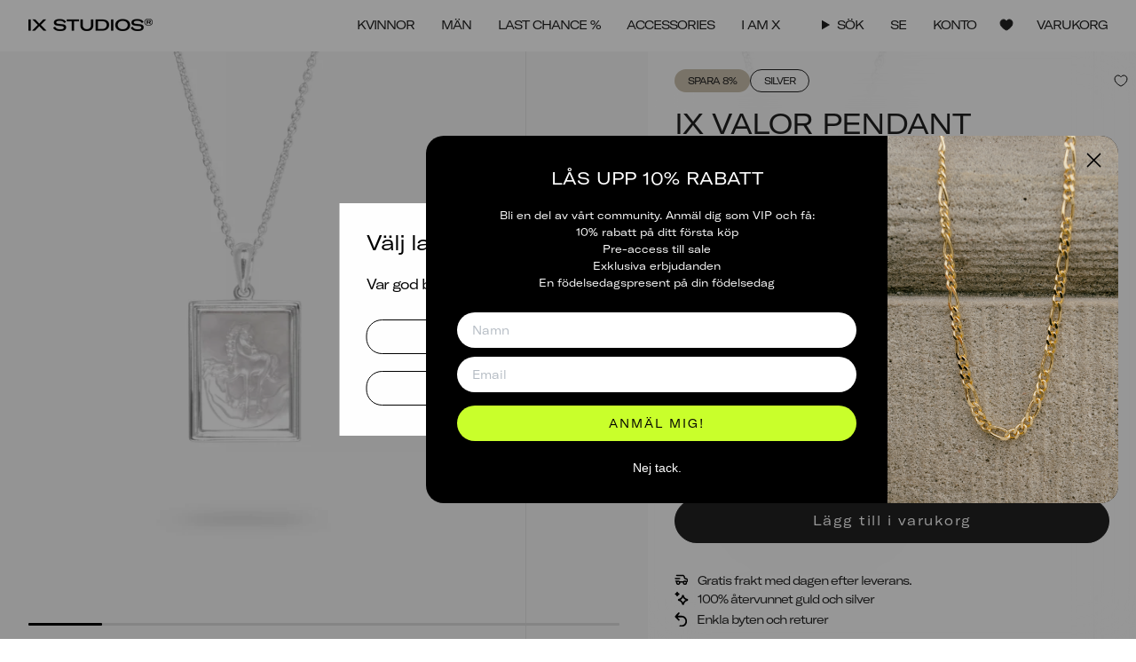

--- FILE ---
content_type: text/html; charset=utf-8
request_url: https://ixstudioscph.se/products/ix-valor-pendant-silver
body_size: 44183
content:
<!doctype html>
  <html class="no-js no-touch supports-no-cookies" lang="sv">
  <head>
    <meta charset="UTF-8">
    <meta http-equiv="X-UA-Compatible" content="IE=edge">
    <meta name="viewport" content="width=device-width, initial-scale=1.0,minimum-scale=1,maximum-scale=1">
    <meta name="theme-color" content="#000000">
    
      <meta name="facebook-domain-verification" content="x5vjuvkk4vl8zj0iban8mieqv5y9s4" />
    
    <link rel="canonical" href="https://ixstudioscph.se/products/ix-valor-pendant-silver">
    <link rel="preconnect" href="https://cdn.shopify.com" crossorigin>
    <!-- ======================= Broadcast Theme V5.4.1 ========================= --><link rel="preconnect" href="https://fonts.shopifycdn.com" crossorigin><link href="//ixstudioscph.se/cdn/shop/t/24/assets/theme.css?v=97449289670485943321730211278" as="style" rel="preload">
    <link href="//ixstudioscph.se/cdn/shop/t/24/assets/vendor.js?v=152754676678534273481709708078" as="script" rel="preload">
    <link href="//ixstudioscph.se/cdn/shop/t/24/assets/theme.dev.js?v=122960830180472180501730211280" as="script" rel="preload">

    

    

    <script src='https://tag.heylink.com/7424ec04-cae5-49f3-9a14-90e1408321ad/script.js' defer></script>

    <script type="text/javascript">
    (function(c,l,a,r,i,t,y){
        c[a]=c[a]||function(){(c[a].q=c[a].q||[]).push(arguments)};
        t=l.createElement(r);t.async=1;t.src="https://www.clarity.ms/tag/"+i;
        y=l.getElementsByTagName(r)[0];y.parentNode.insertBefore(t,y);
    })(window, document, "clarity", "script", "m5mql9m9j6");
    </script>
    
    <!-- Snap Pixel Code -->
    <script type='text/javascript'> (function(e,t,n){if(e.snaptr)return;var a=e.snaptr=function() {a.handleRequest?a.handleRequest.apply(a,arguments):a.queue.push(arguments)}; a.queue=[];var s='script';r=t.createElement(s);r.async=!0; r.src=n;var u=t.getElementsByTagName(s)[0]; u.parentNode.insertBefore(r,u);})(window,document, 'https://sc-static.net/scevent.min.js'); snaptr('init', '7432ba11-96f8-47e8-8efd-c6ff7734aaae', { 'user_email': 'lma@frederikix.com' }); snaptr('track', 'PAGE_VIEW'); </script>
    <!-- End Snap Pixel Code -->

    <!-- Start of Sleeknote signup and lead generation tool - www.sleeknote.com -->
    <script id='sleeknoteScript' type='text/javascript'>
      (function () {        
        var sleeknoteScriptTag = document.createElement('script');
        sleeknoteScriptTag.type = 'text/javascript';
        sleeknoteScriptTag.charset = 'utf-8';
        sleeknoteScriptTag.src = ('//sleeknotecustomerscripts.sleeknote.com/9283.js');
        var s = document.getElementById('sleeknoteScript');
        s.parentNode.insertBefore(sleeknoteScriptTag, s);
      })();
    </script>
    <!-- End of Sleeknote signup and lead generation tool - www.sleeknote.com -->
      <link rel="icon" type="image/png" href="//ixstudioscph.se/cdn/shop/files/IX_favicon.png?crop=center&height=32&v=1709705383&width=32">
    
  
    <!-- Title and description ================================================ -->
    
    <title>
      
      IX Valor Pendant Silver
      
      
      
        &ndash; IX STUDIOS SE
      
    </title>
  
    
      <meta name="description" content="Styrka, mod och självständighet.• Hänget mäter 2 x 1,5 cm.• Smycket är tillverkat av 100% återvunnet 925 sterlingsilver med handskuren pärlemorsten.• Alla våra smycken är stämplade med 925 IX inuti – vår professionella namnstämpel, registrerad av den danska ädelmetallkontrollen. GPSR data IX Studios ApS Nørrebrogade 10">
    
    
    <meta property="og:site_name" content="IX STUDIOS SE">
<meta property="og:url" content="https://ixstudioscph.se/products/ix-valor-pendant-silver">
<meta property="og:title" content="IX Valor Pendant Silver">
<meta property="og:type" content="product">
<meta property="og:description" content="Styrka, mod och självständighet.• Hänget mäter 2 x 1,5 cm.• Smycket är tillverkat av 100% återvunnet 925 sterlingsilver med handskuren pärlemorsten.• Alla våra smycken är stämplade med 925 IX inuti – vår professionella namnstämpel, registrerad av den danska ädelmetallkontrollen. GPSR data IX Studios ApS Nørrebrogade 10"><meta property="og:image" content="http://ixstudioscph.se/cdn/shop/files/DMM0327SL_kaede_front_lowres_ec004bb4-3949-4218-89ea-d8f1519fb0fe.png?v=1738068051">
  <meta property="og:image:secure_url" content="https://ixstudioscph.se/cdn/shop/files/DMM0327SL_kaede_front_lowres_ec004bb4-3949-4218-89ea-d8f1519fb0fe.png?v=1738068051">
  <meta property="og:image:width" content="2048">
  <meta property="og:image:height" content="1365"><meta property="og:price:amount" content="1,999">
  <meta property="og:price:currency" content="SEK"><meta name="twitter:card" content="summary_large_image">
<meta name="twitter:title" content="IX Valor Pendant Silver">
<meta name="twitter:description" content="Styrka, mod och självständighet.• Hänget mäter 2 x 1,5 cm.• Smycket är tillverkat av 100% återvunnet 925 sterlingsilver med handskuren pärlemorsten.• Alla våra smycken är stämplade med 925 IX inuti – vår professionella namnstämpel, registrerad av den danska ädelmetallkontrollen. GPSR data IX Studios ApS Nørrebrogade 10">

    
  <script type="application/ld+json">
    {
      "@context": "http://schema.org",
      "@type": "Product",
		"offers": [{
					"@type": "Offer",
					"name": "ONLY PENDANT",
					"availability":"https://schema.org/InStock",
					"price": 1999.0,
					"priceCurrency": "SEK",
					"priceValidUntil": "2026-01-29","sku": "DMM0327SL","url": "/products/ix-valor-pendant-silver?variant=49937858167110"
				},
{
					"@type": "Offer",
					"name": "50 CM",
					"availability":"https://schema.org/OutOfStock",
					"price": 2320.0,
					"priceCurrency": "SEK",
					"priceValidUntil": "2026-01-29","sku": "DMM0327SL50","url": "/products/ix-valor-pendant-silver?variant=49937858199878"
				},
{
					"@type": "Offer",
					"name": "60 CM",
					"availability":"https://schema.org/OutOfStock",
					"price": 2320.0,
					"priceCurrency": "SEK",
					"priceValidUntil": "2026-01-29","sku": "DMM0327SL60","url": "/products/ix-valor-pendant-silver?variant=49937858232646"
				}
],
			"gtin13": "5714534013904",
			"productId": "5714534013904",
		"brand": {
			"name": "IX STUDIOS"
		},
		"name": "IX Valor Pendant Silver",
		"description": "Styrka, mod och självständighet.• Hänget mäter 2 x 1,5 cm.• Smycket är tillverkat av 100% återvunnet 925 sterlingsilver med handskuren pärlemorsten.• Alla våra smycken är stämplade med 925 IX inuti – vår professionella namnstämpel, registrerad av den danska ädelmetallkontrollen.\n\n  GPSR data IX Studios ApS\nNørrebrogade 106, 4 sal\n2200 Copenhagen\nHovedstaden\nDK\nhello@ixstudioscph.com\n+4531533710\nixstudioscph.dk\nItem no. DMM0327SL ",
		"category": "",
		"url": "/products/ix-valor-pendant-silver",
		"sku": "DMM0327SL",
		"image": {
			"@type": "ImageObject",
			"url": "https://ixstudioscph.se/cdn/shop/files/DMM0327SL_kaede_front_lowres_ec004bb4-3949-4218-89ea-d8f1519fb0fe_1024x.png?v=1738068051",
			"image": "https://ixstudioscph.se/cdn/shop/files/DMM0327SL_kaede_front_lowres_ec004bb4-3949-4218-89ea-d8f1519fb0fe_1024x.png?v=1738068051",
			"name": "IX Valor Pendant Silver",
			"width": "1024",
			"height": "1024"
		}
    }
  </script>



  <script type="application/ld+json">
    {
      "@context": "http://schema.org",
      "@type": "BreadcrumbList",
    "itemListElement": [{
        "@type": "ListItem",
        "position": 1,
        "name": "Hem",
        "item": "https://ixstudioscph.se"
      },{
            "@type": "ListItem",
            "position": 2,
            "name": "IX Valor Pendant Silver",
            "item": "https://ixstudioscph.se/products/ix-valor-pendant-silver"
          }]
    }
  </script>


  
    <!-- CSS ================================================================== -->
  
    <link href="//ixstudioscph.se/cdn/shop/t/24/assets/font-settings.css?v=175749352686390129681759343885" rel="stylesheet" type="text/css" media="all" />
  
    

<style data-shopify>
  @font-face {
    font-family: "GT-America-Extended";
    src: url("https://cdn.shopify.com/s/files/1/0267/6070/8275/files/GT-America-Expanded-Ultra-Light.woff2?v=1704984061") format("woff2");
    font-weight: 200;
    font-style: normal;
    font-display: swap;
  }
  @font-face {
    font-family: "GT-America-Extended";
    src: url("https://cdn.shopify.com/s/files/1/0267/6070/8275/files/GT-America-Extended-Regular.woff2?v=1704984060") format("woff2");
    font-weight: 400;
    font-style: normal;
    font-display: swap;
  }
  @font-face {
    font-family: "GT-America-Extended";
    src: url("https://cdn.shopify.com/s/files/1/0267/6070/8275/files/GT-America-Expanded-Medium.woff2?v=1704984061") format("woff2");
    font-weight: 500;
    font-style: normal;
    font-display: swap;
  }
  @font-face {
    font-family: "GT-America-Extended";
    src: url("https://cdn.shopify.com/s/files/1/0267/6070/8275/files/GT-America-Extended-Bold.woff2?v=1704984061") format("woff2");
    font-weight: 700;
    font-style: normal;
    font-display: swap;
  }
  @font-face {
    font-family: "GT-America-Extended";
    src: url("https://cdn.shopify.com/s/files/1/0267/6070/8275/files/GT-America-Extended-Regular-Italic.woff2?v=1704984061") format("woff2");
    font-weight: 400;
    font-style: italic;
    font-display: swap;
  }
  @font-face {
    font-family: "GT-America-Extended";
    src: url("https://cdn.shopify.com/s/files/1/0267/6070/8275/files/GT-America-Extended-Bold-Italic.woff2?v=1704984061") format("woff2");
    font-weight: 700;
    font-style: italic;
    font-display: swap;
  }

  @font-face {
    font-family: "Darleston";
    src: url("https://cdn.shopify.com/s/files/1/0267/6070/8275/files/Darleston.woff2?v=1709839015") format("woff2");
    font-weight: 400;
    font-style: normal;
    font-display: swap;
  }

  @font-face {
    font-family: 'Mono';
    src: url('https://cdn.shopify.com/s/files/1/0267/6070/8275/files/mono.woff2?v=1709887304') format('woff2'),
        url('https://cdn.shopify.com/s/files/1/0267/6070/8275/files/mono.woff?v=1709887304') format('woff');
    font-weight: normal;
    font-style: normal;
    font-display: swap;
  }

</style>
<style data-shopify>

:root {--scrollbar-width: 0px;





--COLOR-VIDEO-BG: #f2f2f2;
--COLOR-BG-BRIGHTER: #f2f2f2;--COLOR-BG: #ffffff;--COLOR-BG-ALPHA-25: rgba(255, 255, 255, 0.25);
--COLOR-BG-TRANSPARENT: rgba(255, 255, 255, 0);
--COLOR-BG-SECONDARY: #F7F9FA;
--COLOR-BG-SECONDARY-LIGHTEN: #ffffff;
--COLOR-BG-RGB: 255, 255, 255;

--COLOR-TEXT-DARK: #000000;
--COLOR-TEXT: #212121;
--COLOR-TEXT-LIGHT: #646464;

--PRODUCT_CARD_BG: #f3f3f3;


/* === Opacity shades of grey ===*/
--COLOR-A5:  rgba(33, 33, 33, 0.05);
--COLOR-A10: rgba(33, 33, 33, 0.1);
--COLOR-A15: rgba(33, 33, 33, 0.15);
--COLOR-A20: rgba(33, 33, 33, 0.2);
--COLOR-A25: rgba(33, 33, 33, 0.25);
--COLOR-A30: rgba(33, 33, 33, 0.3);
--COLOR-A35: rgba(33, 33, 33, 0.35);
--COLOR-A40: rgba(33, 33, 33, 0.4);
--COLOR-A45: rgba(33, 33, 33, 0.45);
--COLOR-A50: rgba(33, 33, 33, 0.5);
--COLOR-A55: rgba(33, 33, 33, 0.55);
--COLOR-A60: rgba(33, 33, 33, 0.6);
--COLOR-A65: rgba(33, 33, 33, 0.65);
--COLOR-A70: rgba(33, 33, 33, 0.7);
--COLOR-A75: rgba(33, 33, 33, 0.75);
--COLOR-A80: rgba(33, 33, 33, 0.8);
--COLOR-A85: rgba(33, 33, 33, 0.85);
--COLOR-A90: rgba(33, 33, 33, 0.9);
--COLOR-A95: rgba(33, 33, 33, 0.95);

--COLOR-BORDER: rgb(240, 240, 240);
--COLOR-BORDER-LIGHT: #f6f6f6;
--COLOR-BORDER-HAIRLINE: #f7f7f7;
--COLOR-BORDER-DARK: #bdbdbd;/* === Bright color ===*/
--COLOR-PRIMARY: #000000;
--COLOR-PRIMARY-HOVER: #000000;
--COLOR-PRIMARY-FADE: rgba(0, 0, 0, 0.05);
--COLOR-PRIMARY-FADE-HOVER: rgba(0, 0, 0, 0.1);
--COLOR-PRIMARY-LIGHT: #4d4d4d;--COLOR-PRIMARY-OPPOSITE: #ffffff;



/* === link Color ===*/
--COLOR-LINK: #212121;
--COLOR-LINK-HOVER: rgba(33, 33, 33, 0.7);
--COLOR-LINK-FADE: rgba(33, 33, 33, 0.05);
--COLOR-LINK-FADE-HOVER: rgba(33, 33, 33, 0.1);--COLOR-LINK-OPPOSITE: #ffffff;


/* === Product grid sale tags ===*/
--COLOR-SALE-BG: #c9ff2b;
--COLOR-SALE-TEXT: #000000;--COLOR-SALE-TEXT-SECONDARY: #c9ff2b;

/* === Product grid sale tags ===*/
--COLOR-NEW-BG: #c9ff2b;
--COLOR-NEW-TEXT: #000000;

--COLOR-SALE-DISCOUNT-BG: #cac0ad;
--COLOR-SALE-DISCOUNT-TEXT: #212121;

--COLOR-PREORDER-BG: #cac0ad;
--COLOR-PREORDER-TEXT: #ffffff;

--COLOR-HIGHLIGHT-BG: #000000;
--COLOR-HIGHLIGHT-TEXT: #ffffff;

/* === Product grid badges ===*/
--COLOR-BADGE-BG: rgba(0,0,0,0);
--COLOR-BADGE-TEXT: #212121;
--COLOR-HOVER-BADGE-BG: #000000;
--COLOR-HOVER-BADGE-TEXT: #ffffff;

/* === Product sale color ===*/
--COLOR-SALE: #212121;

/* === Gray background on Product grid items ===*/--filter-bg: 1.0;/* === Helper colors for form error states ===*/
--COLOR-ERROR: #721C24;
--COLOR-ERROR-BG: #F8D7DA;
--COLOR-ERROR-BORDER: #F5C6CB;



  --RADIUS: 300px;
  --RADIUS-SELECT: 22px;

--COLOR-HEADER-BG: #ffffff;--COLOR-HEADER-BG-TRANSPARENT: rgba(255, 255, 255, 0);
--COLOR-HEADER-LINK: #212121;
--COLOR-HEADER-LINK-HOVER: rgba(33, 33, 33, 0.7);

--COLOR-MENU-BG: #ffffff;
--COLOR-MENU-LINK: #212121;
--COLOR-MENU-LINK-HOVER: rgba(33, 33, 33, 0.7);
--COLOR-SUBMENU-BG: #ffffff;
--COLOR-SUBMENU-LINK: #212121;
--COLOR-SUBMENU-LINK-HOVER: rgba(33, 33, 33, 0.7);
--COLOR-SUBMENU-TEXT-LIGHT: #646464;
--COLOR-MENU-TRANSPARENT: #ffffff;
--COLOR-MENU-TRANSPARENT-HOVER: rgba(255, 255, 255, 0.7);--COLOR-FOOTER-BG: #212121;
--COLOR-FOOTER-BG-HAIRLINE: #292929;
--COLOR-FOOTER-TEXT: #ffffff;
--COLOR-FOOTER-TEXT-A35: rgba(255, 255, 255, 0.35);
--COLOR-FOOTER-TEXT-A75: rgba(255, 255, 255, 0.75);
--COLOR-FOOTER-LINK: #ffffff;
--COLOR-FOOTER-LINK-HOVER: rgba(255, 255, 255, 0.7);
--COLOR-FOOTER-BORDER: #f3f3f3;--COLOR-FOOTER-BG-SECONDARY: #ffffff;
--COLOR-FOOTER-BG-HAIRLINE-SECONDARY: #f7f7f7;
--COLOR-FOOTER-TEXT-SECONDARY: #212121;
--COLOR-FOOTER-TEXT-A35-SECONDARY: rgba(33, 33, 33, 0.35);
--COLOR-FOOTER-TEXT-A75-SECONDARY: rgba(33, 33, 33, 0.75);
--COLOR-FOOTER-LINK-SECONDARY: #212121;
--COLOR-FOOTER-LINK-HOVER-SECONDARY: rgba(33, 33, 33, 0.7);
--COLOR-FOOTER-BORDER-SECONDARY: #212121;

--TRANSPARENT: rgba(255, 255, 255, 0);

/* === Default overlay opacity ===*/
--overlay-opacity: 0;
--underlay-opacity: 1;
--underlay-bg: rgba(0,0,0,0.4);

/* === Custom Cursor ===*/
--ICON-ZOOM-IN: url( "//ixstudioscph.se/cdn/shop/t/24/assets/icon-zoom-in.svg?v=182473373117644429561709708074" );
--ICON-ZOOM-OUT: url( "//ixstudioscph.se/cdn/shop/t/24/assets/icon-zoom-out.svg?v=101497157853986683871709708079" );

/* === Custom Icons ===*/
--ICON-PLUS: url( "//ixstudioscph.se/cdn/shop/t/24/assets/icon-plus.svg?4949" );


  
  --ICON-ADD-BAG: url( "//ixstudioscph.se/cdn/shop/t/24/assets/icon-add-bag.svg?v=23763382405227654651709708078" );
  --ICON-ADD-CART: url( "//ixstudioscph.se/cdn/shop/t/24/assets/icon-add-cart.svg?v=3962293684743587821709708078" );
  --ICON-ARROW-LEFT: url( "//ixstudioscph.se/cdn/shop/t/24/assets/icon-arrow-left.svg?v=136066145774695772731709708080" );
  --ICON-ARROW-RIGHT: url( "//ixstudioscph.se/cdn/shop/t/24/assets/icon-arrow-right.svg?v=150928298113663093401709708075" );
  --ICON-SELECT: url("//ixstudioscph.se/cdn/shop/t/24/assets/icon-select.svg?v=167170173659852274001709708078");


--ICON-CARET-RIGHT: url("//ixstudioscph.se/cdn/shop/t/24/assets/icon-caret-right.svg?v=66789490760126949941709708078");
--ICON-CARET-LEFT: url("//ixstudioscph.se/cdn/shop/t/24/assets/icon-caret-left.svg?v=82712338139648924421709708073");

--PRODUCT-GRID-ASPECT-RATIO-FIRST-IMAGE: 100%;
--PRODUCT-GRID-ASPECT-RATIO: 120.0%;

/* === Typography ===*/
--FONT-WEIGHT-BODY: 400;
--FONT-WEIGHT-BODY-BOLD: 600;

--FONT-STACK-BODY: "GT-America-Extended", "Titillium Web", sans-serif;
--FONT-STYLE-BODY: normal;
--FONT-STYLE-BODY-ITALIC: italic;
--FONT-ADJUST-BODY: 1.0;

--LETTER-SPACING-BODY: -1px;

/* --FONT-WEIGHT-HEADING: 400;
--FONT-WEIGHT-HEADING-BOLD: 600; */

--FONT-WEIGHT-HEADING: 700;
--FONT-WEIGHT-HEADING-BOLD: 700;

--FONT-UPPERCASE-HEADING: none;
--LETTER-SPACING-HEADING: -1px;

--FONT-STACK-HEADING: "GT-America-Extended", "Titillium Web", sans-serif;
--FONT-STYLE-HEADING: normal;
--FONT-STYLE-HEADING-ITALIC: italic;
--FONT-ADJUST-HEADING: 1.0;

/* --FONT-WEIGHT-SUBHEADING: 400;
--FONT-WEIGHT-SUBHEADING-BOLD: 600; */

--FONT-WEIGHT-SUBHEADING: 700;
--FONT-WEIGHT-SUBHEADING-BOLD: 700;

--FONT-STACK-SUBHEADING: "GT-America-Extended", "Titillium Web", sans-serif;
--FONT-STYLE-SUBHEADING: normal;
--FONT-STYLE-SUBHEADING-ITALIC: italic;
--FONT-ADJUST-SUBHEADING: 1.0;

--FONT-UPPERCASE-SUBHEADING: none;
--LETTER-SPACING-SUBHEADING: -1px;

--FONT-STACK-NAV: "GT-America-Extended", "Titillium Web", sans-serif;
--FONT-STYLE-NAV: normal;
--FONT-STYLE-NAV-ITALIC: italic;
--FONT-ADJUST-NAV: 1.0;

--FONT-WEIGHT-NAV: 400;
--FONT-WEIGHT-NAV-BOLD: 600;

--LETTER-SPACING-NAV: -1px;

--FONT-SIZE-BASE: 1.0rem;
--FONT-SIZE-BASE-PERCENT: 1.0;

/* === Parallax ===*/
--PARALLAX-STRENGTH-MIN: 120.0%;
--PARALLAX-STRENGTH-MAX: 130.0%;--COLUMNS: 4;
--COLUMNS-MEDIUM: 3;
--COLUMNS-SMALL: 2;
--COLUMNS-MOBILE: 1;--LAYOUT-OUTER: 32px;
  --LAYOUT-GUTTER: 32px;
  --LAYOUT-OUTER-MEDIUM: 22px;
  --LAYOUT-GUTTER-MEDIUM: 22px;
  --LAYOUT-OUTER-SMALL: 16px;
  --LAYOUT-GUTTER-SMALL: 16px;--base-animation-delay: 0ms;
--line-height-normal: 1.375; /* Equals to line-height: normal; */--SIDEBAR-WIDTH: 270px;
  --SIDEBAR-WIDTH-MEDIUM: 258px;--DRAWER-WIDTH: 550px;--ICON-STROKE-WIDTH: 1px;/* === Button General ===*/
--BTN-FONT-STACK: "GT-America-Extended", Figtree, sans-serif;
--BTN-FONT-WEIGHT: 400;
--BTN-FONT-STYLE: normal;
--BTN-FONT-SIZE: 13px;

--BTN-LETTER-SPACING: 0.1em;
--BTN-UPPERCASE: none;
--BTN-TEXT-ARROW-OFFSET: 0px;

/* === Button Primary ===*/
--BTN-PRIMARY-BORDER-COLOR: #212121;
--BTN-PRIMARY-BG-COLOR: #212121;
--BTN-PRIMARY-TEXT-COLOR: #ffffff;
--BTN-PRIMARY-HOVER-COLOR: #C9FF2B;
--BTN-PRIMARY-HOVER-TEXT-COLOR: #000;


  --BTN-PRIMARY-BG-COLOR-BRIGHTER: #3b3b3b;


/* === Button Secondary ===*/
--BTN-SECONDARY-BORDER-COLOR: #ffffff;
--BTN-SECONDARY-BG-COLOR: rgba(0,0,0,0);
--BTN-SECONDARY-TEXT-COLOR: #ffffff;
--BTN-SECONDARY-HOVER-COLOR: #C9FF2B;
--BTN-SECONDARY-HOVER-TEXT-COLOR: #000000;


  --BTN-SECONDARY-BG-COLOR-BRIGHTER: rgba(26, 26, 26, 0.0);


/* === Button White ===*/
--TEXT-BTN-BORDER-WHITE: #fff;
--TEXT-BTN-BG-WHITE: #fff;
--TEXT-BTN-WHITE: #000;
--TEXT-BTN-BG-WHITE-BRIGHTER: #f2f2f2;

/* === Button Black ===*/
--TEXT-BTN-BG-BLACK: #000;
--TEXT-BTN-BORDER-BLACK: #000;
--TEXT-BTN-BLACK: #fff;
--TEXT-BTN-BG-BLACK-BRIGHTER: #1a1a1a;

/* === Cart Gradient ===*/


  --FREE-SHIPPING-GRADIENT: linear-gradient(to right, var(--COLOR-PRIMARY-LIGHT) 0%, var(--COLOR-PRIMARY) 100%);


/* === Swatch Size ===*/
--swatch-size-filters: calc(1.5rem * var(--FONT-ADJUST-BODY));
--swatch-size-product: 68px;
}

/* === Backdrop ===*/
::backdrop {
  --underlay-opacity: 1;
  --underlay-bg: rgba(0,0,0,0.4);
}
</style>
  
    <link href="//ixstudioscph.se/cdn/shop/t/24/assets/theme.css?v=97449289670485943321730211278" rel="stylesheet" type="text/css" media="all" />
<link href="//ixstudioscph.se/cdn/shop/t/24/assets/swatches.css?v=157844926215047500451709708080" as="style" rel="preload">
      <link href="//ixstudioscph.se/cdn/shop/t/24/assets/swatches.css?v=157844926215047500451709708080" rel="stylesheet" type="text/css" media="all" />
<style data-shopify>.swatches {
    --black: #000000;--white: #fafafa;--blank: url(//ixstudioscph.se/cdn/shop/files/blank_small.png?4949);
  }</style>
<script>
      if (window.navigator.userAgent.indexOf('MSIE ') > 0 || window.navigator.userAgent.indexOf('Trident/') > 0) {
        document.documentElement.className = document.documentElement.className + ' ie';
  
        var scripts = document.getElementsByTagName('script')[0];
        var polyfill = document.createElement("script");
        polyfill.defer = true;
        polyfill.src = "//ixstudioscph.se/cdn/shop/t/24/assets/ie11.js?v=144489047535103983231709708078";
  
        scripts.parentNode.insertBefore(polyfill, scripts);
      } else {
        document.documentElement.className = document.documentElement.className.replace('no-js', 'js');
      }
  
      document.documentElement.style.setProperty('--scrollbar-width', `${getScrollbarWidth()}px`);
  
      function getScrollbarWidth() {
        // Creating invisible container
        const outer = document.createElement('div');
        outer.style.visibility = 'hidden';
        outer.style.overflow = 'scroll'; // forcing scrollbar to appear
        outer.style.msOverflowStyle = 'scrollbar'; // needed for WinJS apps
        document.documentElement.appendChild(outer);
  
        // Creating inner element and placing it in the container
        const inner = document.createElement('div');
        outer.appendChild(inner);
  
        // Calculating difference between container's full width and the child width
        const scrollbarWidth = outer.offsetWidth - inner.offsetWidth;
  
        // Removing temporary elements from the DOM
        outer.parentNode.removeChild(outer);
  
        return scrollbarWidth;
      }
  
      let root = '/';
      if (root[root.length - 1] !== '/') {
        root = root + '/';
      }
  
      window.theme = {
        routes: {
          root: root,
          cart_url: '/cart',
          cart_add_url: '/cart/add',
          cart_change_url: '/cart/change',
          product_recommendations_url: '/recommendations/products',
          predictive_search_url: '/search/suggest',
          addresses_url: '/account/addresses'
        },
        assets: {
          photoswipe: '//ixstudioscph.se/cdn/shop/t/24/assets/photoswipe.js?v=162613001030112971491709708079',
          smoothscroll: '//ixstudioscph.se/cdn/shop/t/24/assets/smoothscroll.js?v=37906625415260927261709708078',
        },
        strings: {
          addToCart: "Lägg till i varukorg",
          cartAcceptanceError: "Du måste acceptera våra köpvillkor.",
          soldOut: "Slutsåld",
          from: "Från",
          preOrder: "Förbeställning",
          sale: "Rea",
          subscription: "Prenumeration",
          unavailable: "Ej tillgänglig",
          unitPrice: "Enhetspris",
          unitPriceSeparator: "per",
          shippingCalcSubmitButton: "Beräkna frakt",
          shippingCalcSubmitButtonDisabled: "Beräknar...",
          selectValue: "Välj värde",
          selectColor: "Välj färg",
          oneColor: "färg",
          otherColor: "färger",
          upsellAddToCart: "Lägg till i varukorg",
          free: "Gratis",
          swatchesColor: "Färg, Färg",
          engraving_position_front: "Fram",
          engraving_position_back: "Bak",
          engraving_position_inside: "Inuti",
          engraving_position_left: "Vänster sida",
          engraving_position_right: "Höger sida",
          pickup_availability_on_stock: "Tillgänglig",
          amoutBought: "Du har spenderat ",
          highestTier: "Du är i den högsta nivån",
          loyaltyCurrency: "Kr. ",
          youHaveSpent: "Spend {{ AMOUNT_TO_NEXT }} kr. till för att nå {{ NEXT_TIER_NAME }} nivå ",
          loyaltyDiscountCodePrefix: "Få rabatt med koden",
          pickup_availability_out_of_stock: "Slut i lager",
          zendesk: {
            name: "Live support",
            byline: "Fråga oss vad som helst!",
            greetings: {
              online: "Chatta med oss",
              offline: "Lämna oss ett meddelande"
            }
          },
          sale_type: "Rea-typ",
          preorder: "Förbeställning",
        },
        settings: {
          customerLoggedIn: null ? true : false,
          cartDrawerEnabled: true,
          cartRebuyEnabled: false,
          enableQuickAdd: true,
          enableAnimations: true,
          variantOnSale: true,
          customerTags: null,
          translations_list: "Bjergkrystal: Bergkristall"
        },
        sliderArrows: {
          prev: '<button type="button" class="slider__button slider__button--prev" data-button-arrow data-button-prev>' + "Föregående" + '</button>',
          next: '<button type="button" class="slider__button slider__button--next" data-button-arrow data-button-next>' + "Nästa" + '</button>',
        },
        moneyFormat: false ? "{{amount_no_decimals}} SEK" : "{{amount_no_decimals}} kr",
        moneyWithoutCurrencyFormat: "{{amount_no_decimals}} kr",
        moneyWithCurrencyFormat: "{{amount_no_decimals}} SEK",
        subtotal: 0,
        info: {
          name: 'broadcast'
        },
        version: '5.4.1'
      };
  
      let windowInnerHeight = window.innerHeight;
      document.documentElement.style.setProperty('--full-height', `${windowInnerHeight}px`);
      document.documentElement.style.setProperty('--three-quarters', `${windowInnerHeight * 0.75}px`);
      document.documentElement.style.setProperty('--two-thirds', `${windowInnerHeight * 0.66}px`);
      document.documentElement.style.setProperty('--one-half', `${windowInnerHeight * 0.5}px`);
      document.documentElement.style.setProperty('--one-third', `${windowInnerHeight * 0.33}px`);
      document.documentElement.style.setProperty('--one-fifth', `${windowInnerHeight * 0.2}px`);
    </script>
    <script type="application/json" id="loyalty-discount-data">
      {
        "tiers": [
          {
            "discount_code": ""
          },
          {
            "discount_code": "VIP SILVER 15%"
          },
          {
            "discount_code": "VIP GOLD 20%"
          },
          {
            "discount_code": "VIP PLATINUM 20%"
          },
          {
            "discount_code": "VIP DIAMOND 25%"
          }
        ]
      }
    </script>
  
    
      <script src="//ixstudioscph.se/cdn/shopifycloud/storefront/assets/themes_support/shopify_common-5f594365.js" defer="defer"></script>
    
  
    <!-- Theme Javascript ============================================================== -->
    <script src="//ixstudioscph.se/cdn/shop/t/24/assets/vendor.js?v=152754676678534273481709708078" defer="defer"></script>
    <script src="//ixstudioscph.se/cdn/shop/t/24/assets/theme.dev.js?v=122960830180472180501730211280" defer="defer"></script><!-- Shopify app scripts =========================================================== -->
  
    <script>window.performance && window.performance.mark && window.performance.mark('shopify.content_for_header.start');</script><meta id="shopify-digital-wallet" name="shopify-digital-wallet" content="/49561272479/digital_wallets/dialog">
<meta name="shopify-checkout-api-token" content="9a0ce06ce9d546369b8f23f57586bb91">
<meta id="in-context-paypal-metadata" data-shop-id="49561272479" data-venmo-supported="false" data-environment="production" data-locale="en_US" data-paypal-v4="true" data-currency="SEK">
<link rel="alternate" type="application/json+oembed" href="https://ixstudioscph.se/products/ix-valor-pendant-silver.oembed">
<script async="async" src="/checkouts/internal/preloads.js?locale=sv-SE"></script>
<script id="shopify-features" type="application/json">{"accessToken":"9a0ce06ce9d546369b8f23f57586bb91","betas":["rich-media-storefront-analytics"],"domain":"ixstudioscph.se","predictiveSearch":true,"shopId":49561272479,"locale":"sv"}</script>
<script>var Shopify = Shopify || {};
Shopify.shop = "frederikix-se.myshopify.com";
Shopify.locale = "sv";
Shopify.currency = {"active":"SEK","rate":"1.0"};
Shopify.country = "SE";
Shopify.theme = {"name":"[Mercive] IX Studios Theme","id":159790891334,"schema_name":"Broadcast","schema_version":"5.4.1","theme_store_id":null,"role":"main"};
Shopify.theme.handle = "null";
Shopify.theme.style = {"id":null,"handle":null};
Shopify.cdnHost = "ixstudioscph.se/cdn";
Shopify.routes = Shopify.routes || {};
Shopify.routes.root = "/";</script>
<script type="module">!function(o){(o.Shopify=o.Shopify||{}).modules=!0}(window);</script>
<script>!function(o){function n(){var o=[];function n(){o.push(Array.prototype.slice.apply(arguments))}return n.q=o,n}var t=o.Shopify=o.Shopify||{};t.loadFeatures=n(),t.autoloadFeatures=n()}(window);</script>
<script id="shop-js-analytics" type="application/json">{"pageType":"product"}</script>
<script defer="defer" async type="module" src="//ixstudioscph.se/cdn/shopifycloud/shop-js/modules/v2/client.init-shop-cart-sync_D-iVwhuG.sv.esm.js"></script>
<script defer="defer" async type="module" src="//ixstudioscph.se/cdn/shopifycloud/shop-js/modules/v2/chunk.common_D_3wwUAB.esm.js"></script>
<script type="module">
  await import("//ixstudioscph.se/cdn/shopifycloud/shop-js/modules/v2/client.init-shop-cart-sync_D-iVwhuG.sv.esm.js");
await import("//ixstudioscph.se/cdn/shopifycloud/shop-js/modules/v2/chunk.common_D_3wwUAB.esm.js");

  window.Shopify.SignInWithShop?.initShopCartSync?.({"fedCMEnabled":true,"windoidEnabled":true});

</script>
<script>(function() {
  var isLoaded = false;
  function asyncLoad() {
    if (isLoaded) return;
    isLoaded = true;
    var urls = ["https:\/\/cdn.shopify.com\/s\/files\/1\/0495\/6127\/2479\/t\/22\/assets\/zendesk-embeddable.js?v=1697181959\u0026shop=frederikix-se.myshopify.com"];
    for (var i = 0; i < urls.length; i++) {
      var s = document.createElement('script');
      s.type = 'text/javascript';
      s.async = true;
      s.src = urls[i];
      var x = document.getElementsByTagName('script')[0];
      x.parentNode.insertBefore(s, x);
    }
  };
  if(window.attachEvent) {
    window.attachEvent('onload', asyncLoad);
  } else {
    window.addEventListener('load', asyncLoad, false);
  }
})();</script>
<script id="__st">var __st={"a":49561272479,"offset":3600,"reqid":"cb32d7a7-0daf-44d6-b866-f17b34bc56ba-1768791381","pageurl":"ixstudioscph.se\/products\/ix-valor-pendant-silver","u":"40565c56e4b8","p":"product","rtyp":"product","rid":9054617436486};</script>
<script>window.ShopifyPaypalV4VisibilityTracking = true;</script>
<script id="captcha-bootstrap">!function(){'use strict';const t='contact',e='account',n='new_comment',o=[[t,t],['blogs',n],['comments',n],[t,'customer']],c=[[e,'customer_login'],[e,'guest_login'],[e,'recover_customer_password'],[e,'create_customer']],r=t=>t.map((([t,e])=>`form[action*='/${t}']:not([data-nocaptcha='true']) input[name='form_type'][value='${e}']`)).join(','),a=t=>()=>t?[...document.querySelectorAll(t)].map((t=>t.form)):[];function s(){const t=[...o],e=r(t);return a(e)}const i='password',u='form_key',d=['recaptcha-v3-token','g-recaptcha-response','h-captcha-response',i],f=()=>{try{return window.sessionStorage}catch{return}},m='__shopify_v',_=t=>t.elements[u];function p(t,e,n=!1){try{const o=window.sessionStorage,c=JSON.parse(o.getItem(e)),{data:r}=function(t){const{data:e,action:n}=t;return t[m]||n?{data:e,action:n}:{data:t,action:n}}(c);for(const[e,n]of Object.entries(r))t.elements[e]&&(t.elements[e].value=n);n&&o.removeItem(e)}catch(o){console.error('form repopulation failed',{error:o})}}const l='form_type',E='cptcha';function T(t){t.dataset[E]=!0}const w=window,h=w.document,L='Shopify',v='ce_forms',y='captcha';let A=!1;((t,e)=>{const n=(g='f06e6c50-85a8-45c8-87d0-21a2b65856fe',I='https://cdn.shopify.com/shopifycloud/storefront-forms-hcaptcha/ce_storefront_forms_captcha_hcaptcha.v1.5.2.iife.js',D={infoText:'Skyddas av hCaptcha',privacyText:'Integritet',termsText:'Villkor'},(t,e,n)=>{const o=w[L][v],c=o.bindForm;if(c)return c(t,g,e,D).then(n);var r;o.q.push([[t,g,e,D],n]),r=I,A||(h.body.append(Object.assign(h.createElement('script'),{id:'captcha-provider',async:!0,src:r})),A=!0)});var g,I,D;w[L]=w[L]||{},w[L][v]=w[L][v]||{},w[L][v].q=[],w[L][y]=w[L][y]||{},w[L][y].protect=function(t,e){n(t,void 0,e),T(t)},Object.freeze(w[L][y]),function(t,e,n,w,h,L){const[v,y,A,g]=function(t,e,n){const i=e?o:[],u=t?c:[],d=[...i,...u],f=r(d),m=r(i),_=r(d.filter((([t,e])=>n.includes(e))));return[a(f),a(m),a(_),s()]}(w,h,L),I=t=>{const e=t.target;return e instanceof HTMLFormElement?e:e&&e.form},D=t=>v().includes(t);t.addEventListener('submit',(t=>{const e=I(t);if(!e)return;const n=D(e)&&!e.dataset.hcaptchaBound&&!e.dataset.recaptchaBound,o=_(e),c=g().includes(e)&&(!o||!o.value);(n||c)&&t.preventDefault(),c&&!n&&(function(t){try{if(!f())return;!function(t){const e=f();if(!e)return;const n=_(t);if(!n)return;const o=n.value;o&&e.removeItem(o)}(t);const e=Array.from(Array(32),(()=>Math.random().toString(36)[2])).join('');!function(t,e){_(t)||t.append(Object.assign(document.createElement('input'),{type:'hidden',name:u})),t.elements[u].value=e}(t,e),function(t,e){const n=f();if(!n)return;const o=[...t.querySelectorAll(`input[type='${i}']`)].map((({name:t})=>t)),c=[...d,...o],r={};for(const[a,s]of new FormData(t).entries())c.includes(a)||(r[a]=s);n.setItem(e,JSON.stringify({[m]:1,action:t.action,data:r}))}(t,e)}catch(e){console.error('failed to persist form',e)}}(e),e.submit())}));const S=(t,e)=>{t&&!t.dataset[E]&&(n(t,e.some((e=>e===t))),T(t))};for(const o of['focusin','change'])t.addEventListener(o,(t=>{const e=I(t);D(e)&&S(e,y())}));const B=e.get('form_key'),M=e.get(l),P=B&&M;t.addEventListener('DOMContentLoaded',(()=>{const t=y();if(P)for(const e of t)e.elements[l].value===M&&p(e,B);[...new Set([...A(),...v().filter((t=>'true'===t.dataset.shopifyCaptcha))])].forEach((e=>S(e,t)))}))}(h,new URLSearchParams(w.location.search),n,t,e,['guest_login'])})(!0,!0)}();</script>
<script integrity="sha256-4kQ18oKyAcykRKYeNunJcIwy7WH5gtpwJnB7kiuLZ1E=" data-source-attribution="shopify.loadfeatures" defer="defer" src="//ixstudioscph.se/cdn/shopifycloud/storefront/assets/storefront/load_feature-a0a9edcb.js" crossorigin="anonymous"></script>
<script data-source-attribution="shopify.dynamic_checkout.dynamic.init">var Shopify=Shopify||{};Shopify.PaymentButton=Shopify.PaymentButton||{isStorefrontPortableWallets:!0,init:function(){window.Shopify.PaymentButton.init=function(){};var t=document.createElement("script");t.src="https://ixstudioscph.se/cdn/shopifycloud/portable-wallets/latest/portable-wallets.sv.js",t.type="module",document.head.appendChild(t)}};
</script>
<script data-source-attribution="shopify.dynamic_checkout.buyer_consent">
  function portableWalletsHideBuyerConsent(e){var t=document.getElementById("shopify-buyer-consent"),n=document.getElementById("shopify-subscription-policy-button");t&&n&&(t.classList.add("hidden"),t.setAttribute("aria-hidden","true"),n.removeEventListener("click",e))}function portableWalletsShowBuyerConsent(e){var t=document.getElementById("shopify-buyer-consent"),n=document.getElementById("shopify-subscription-policy-button");t&&n&&(t.classList.remove("hidden"),t.removeAttribute("aria-hidden"),n.addEventListener("click",e))}window.Shopify?.PaymentButton&&(window.Shopify.PaymentButton.hideBuyerConsent=portableWalletsHideBuyerConsent,window.Shopify.PaymentButton.showBuyerConsent=portableWalletsShowBuyerConsent);
</script>
<script data-source-attribution="shopify.dynamic_checkout.cart.bootstrap">document.addEventListener("DOMContentLoaded",(function(){function t(){return document.querySelector("shopify-accelerated-checkout-cart, shopify-accelerated-checkout")}if(t())Shopify.PaymentButton.init();else{new MutationObserver((function(e,n){t()&&(Shopify.PaymentButton.init(),n.disconnect())})).observe(document.body,{childList:!0,subtree:!0})}}));
</script>
<link id="shopify-accelerated-checkout-styles" rel="stylesheet" media="screen" href="https://ixstudioscph.se/cdn/shopifycloud/portable-wallets/latest/accelerated-checkout-backwards-compat.css" crossorigin="anonymous">
<style id="shopify-accelerated-checkout-cart">
        #shopify-buyer-consent {
  margin-top: 1em;
  display: inline-block;
  width: 100%;
}

#shopify-buyer-consent.hidden {
  display: none;
}

#shopify-subscription-policy-button {
  background: none;
  border: none;
  padding: 0;
  text-decoration: underline;
  font-size: inherit;
  cursor: pointer;
}

#shopify-subscription-policy-button::before {
  box-shadow: none;
}

      </style>

<script>window.performance && window.performance.mark && window.performance.mark('shopify.content_for_header.end');</script>

    <script>
      window.dataLayer = window.dataLayer || [];
      function gtag() {
          dataLayer.push(arguments);
      }
      gtag("consent", "default", {
          ad_personalization: "denied",
          ad_storage: "denied",
          ad_user_data: "denied",
          analytics_storage: "denied",
          functionality_storage: "denied",
          personalization_storage: "denied",
          security_storage: "granted",
          wait_for_update: 500,
      });
      gtag("set", "ads_data_redaction", true);
      gtag("set", "url_passthrough", false);
    </script>

    <!-- DO NOT EDIT -->
      <!-- WEB GTM that sends to SERVER GTM -->
        <script>(function(w,d,s,l,i){w[l]=w[l]||[];w[l].push({'gtm.start':
        new Date().getTime(),event:'gtm.js'});var f=d.getElementsByTagName(s)[0],
        j=d.createElement(s),dl=l!='dataLayer'?'&l='+l:'';j.async=true;j.src=
        'https://gtm.ixstudioscph.dk/jinscltv.js?id='+i+dl;f.parentNode.insertBefore(j,f);
        })(window,document,'script','dataLayer','GTM-WFB7DHH');</script>
      <!-- End Google Tag Manager -->
    
      <!-- Google Tag Manager -->
        <script>(function(w,d,s,l,i){w[l]=w[l]||[];w[l].push({'gtm.start':
        new Date().getTime(),event:'gtm.js'});var f=d.getElementsByTagName(s)[0],
        j=d.createElement(s),dl=l!='dataLayer'?'&l='+l:'';j.async=true;j.src=
        'https://www.googletagmanager.com/gtm.js?id='+i+dl;f.parentNode.insertBefore(j,f);
        })(window,document,'script','dataLayer','GTM-N63VKWM');</script>
      <!-- End Google Tag Manager -->
    <!-- DO NOT EDIT -->
    


  <script>
    var ecommerce = {
      'items': [{
        'item_id'        : 9054617436486,
        'item_variant'    : null,
        'item_name'      : "IX Valor Pendant Silver",
        'price'           : "1.999",
        'item_brand'      : "IX STUDIOS",
        'item_category'   : "",
        'item_list_name'  : null,
        'description'     : "Styrka, mod och självständighet.• Hänget mäter 2 x 1,5 cm.• Smycket är tillverkat av 100% återvunnet 925 sterlingsilver med handskuren pärlemorsten.• Alla våra smycken är stämplade med 925 IX inuti – vår professionella namnstämpel, registrerad av den danska ädelmetallkontrollen.  GPSR data IX Studios ApSNørrebrogade 106, 4 sal2200 CopenhagenHovedstadenDKhello@ixstudioscph.com+4531533710ixstudioscph.dkItem no. DMM0327SL ",
        'imageURL'        : 'https://ixstudioscph.se/cdn/shop/files/DMM0327SL_kaede_front_lowres_ec004bb4-3949-4218-89ea-d8f1519fb0fe_grande.png?v=1738068051',
        'productURL'      : '/products/ix-valor-pendant-silver'
      }]
    };
    dataLayer.push({
      'pageType' : 'Product',
      'event'    : 'view_item',
      ecommerce
    });
  </script>



<script>
const addCookieInformationConsentScript = () => {
const consentScript = document.createElement('script');
consentScript.setAttribute('src','https://policy.app.cookieinformation.com/uc.js');
consentScript.setAttribute('data-culture', 'SV');
consentScript.setAttribute('data-gcm-version', '2.0');
consentScript.id = 'CookieConsent';
document.head.appendChild(consentScript);
};

const setupListenerForConsentGathering = () => {
window.addEventListener("CookieInformationConsentGiven", () => {
let consent = {};
let consentSignals = {};

if (window.CookieInformation) {
consent = window.CookieInformation._getCookieValue('CookieInformationConsent');
consent = JSON.parse(consent);

if (consent) {
consentSignals = consent.consents_approved || [];
consentSignals = consentSignals.reduce((acc,curr)=> (acc[curr]=true,acc),{});
}
}

customerPrivacyAPIReady = setInterval(() => {
if (window.Shopify.customerPrivacy) {
clearInterval(customerPrivacyAPIReady);
window.Shopify.customerPrivacy.setTrackingConsent(
{
"analytics": consentSignals['cookie_cat_statistic'] || false,
"marketing": consentSignals['cookie_cat_marketing'] || false,
"preferences": consentSignals['cookie_cat_functional'] || false,
"sale_of_data": consentSignals['cookie_cat_marketing'] || false,
},
() => console.log("Cookie Information: consent gathered"),
);
}
}, 100);
});
};

window.Shopify.loadFeatures(
[
{
name: 'consent-tracking-api',
version: '0.1',
},
],
error => {
if (error) {
throw error; 
}
setupListenerForConsentGathering();
addCookieInformationConsentScript(); 
}
);

</script>

    
<link rel="alternate" data-id="hreflang" data-hreflang="da" hreflang="da" href="https://ixstudioscph.dk/products/ix-valor-pendant-silver" />
  <link rel="alternate" data-id="hreflang" data-hreflang="sv" hreflang="sv" href="https://ixstudioscph.se/products/ix-valor-pendant-silver" />
  <link rel="alternate" data-id="hreflang" data-hreflang="de" hreflang="de" href="https://ixstudioscph.de/products/ix-valor-pendant-silver" />
  <link rel="alternate" data-id="hreflang" data-hreflang="en" hreflang="en" href="https://ixstudioscph.com/products/ix-valor-pendant-silver" />
  <link rel="alternate" data-id="hreflang" hreflang="x-default" href="https://ixstudioscph.com/products/ix-valor-pendant-silver"/>


  <!-- BEGIN app block: shopify://apps/klaviyo-email-marketing-sms/blocks/klaviyo-onsite-embed/2632fe16-c075-4321-a88b-50b567f42507 -->












  <script async src="https://static.klaviyo.com/onsite/js/WgVAgn/klaviyo.js?company_id=WgVAgn"></script>
  <script>!function(){if(!window.klaviyo){window._klOnsite=window._klOnsite||[];try{window.klaviyo=new Proxy({},{get:function(n,i){return"push"===i?function(){var n;(n=window._klOnsite).push.apply(n,arguments)}:function(){for(var n=arguments.length,o=new Array(n),w=0;w<n;w++)o[w]=arguments[w];var t="function"==typeof o[o.length-1]?o.pop():void 0,e=new Promise((function(n){window._klOnsite.push([i].concat(o,[function(i){t&&t(i),n(i)}]))}));return e}}})}catch(n){window.klaviyo=window.klaviyo||[],window.klaviyo.push=function(){var n;(n=window._klOnsite).push.apply(n,arguments)}}}}();</script>

  
    <script id="viewed_product">
      if (item == null) {
        var _learnq = _learnq || [];

        var MetafieldReviews = null
        var MetafieldYotpoRating = null
        var MetafieldYotpoCount = null
        var MetafieldLooxRating = null
        var MetafieldLooxCount = null
        var okendoProduct = null
        var okendoProductReviewCount = null
        var okendoProductReviewAverageValue = null
        try {
          // The following fields are used for Customer Hub recently viewed in order to add reviews.
          // This information is not part of __kla_viewed. Instead, it is part of __kla_viewed_reviewed_items
          MetafieldReviews = {};
          MetafieldYotpoRating = null
          MetafieldYotpoCount = null
          MetafieldLooxRating = null
          MetafieldLooxCount = null

          okendoProduct = null
          // If the okendo metafield is not legacy, it will error, which then requires the new json formatted data
          if (okendoProduct && 'error' in okendoProduct) {
            okendoProduct = null
          }
          okendoProductReviewCount = okendoProduct ? okendoProduct.reviewCount : null
          okendoProductReviewAverageValue = okendoProduct ? okendoProduct.reviewAverageValue : null
        } catch (error) {
          console.error('Error in Klaviyo onsite reviews tracking:', error);
        }

        var item = {
          Name: "IX Valor Pendant Silver",
          ProductID: 9054617436486,
          Categories: ["Alla smycken","Alla smycken - kvinnor","Alla smycken - män","Alle produkter til rabatkode","Halsband","Halsband - kvinnor","Halsband - Män","Hängsmycke","Hängsmycke -  Kvinnor","Hängsmycke - Män","Pleasure With Purpose","SILVER","Smycken Kvinnor - Silver","Smycken män - Silver"],
          ImageURL: "https://ixstudioscph.se/cdn/shop/files/DMM0327SL_kaede_front_lowres_ec004bb4-3949-4218-89ea-d8f1519fb0fe_grande.png?v=1738068051",
          URL: "https://ixstudioscph.se/products/ix-valor-pendant-silver",
          Brand: "IX STUDIOS",
          Price: "1 999 kr",
          Value: "1,999",
          CompareAtPrice: "2 609 kr"
        };
        _learnq.push(['track', 'Viewed Product', item]);
        _learnq.push(['trackViewedItem', {
          Title: item.Name,
          ItemId: item.ProductID,
          Categories: item.Categories,
          ImageUrl: item.ImageURL,
          Url: item.URL,
          Metadata: {
            Brand: item.Brand,
            Price: item.Price,
            Value: item.Value,
            CompareAtPrice: item.CompareAtPrice
          },
          metafields:{
            reviews: MetafieldReviews,
            yotpo:{
              rating: MetafieldYotpoRating,
              count: MetafieldYotpoCount,
            },
            loox:{
              rating: MetafieldLooxRating,
              count: MetafieldLooxCount,
            },
            okendo: {
              rating: okendoProductReviewAverageValue,
              count: okendoProductReviewCount,
            }
          }
        }]);
      }
    </script>
  




  <script>
    window.klaviyoReviewsProductDesignMode = false
  </script>







<!-- END app block --><link href="https://monorail-edge.shopifysvc.com" rel="dns-prefetch">
<script>(function(){if ("sendBeacon" in navigator && "performance" in window) {try {var session_token_from_headers = performance.getEntriesByType('navigation')[0].serverTiming.find(x => x.name == '_s').description;} catch {var session_token_from_headers = undefined;}var session_cookie_matches = document.cookie.match(/_shopify_s=([^;]*)/);var session_token_from_cookie = session_cookie_matches && session_cookie_matches.length === 2 ? session_cookie_matches[1] : "";var session_token = session_token_from_headers || session_token_from_cookie || "";function handle_abandonment_event(e) {var entries = performance.getEntries().filter(function(entry) {return /monorail-edge.shopifysvc.com/.test(entry.name);});if (!window.abandonment_tracked && entries.length === 0) {window.abandonment_tracked = true;var currentMs = Date.now();var navigation_start = performance.timing.navigationStart;var payload = {shop_id: 49561272479,url: window.location.href,navigation_start,duration: currentMs - navigation_start,session_token,page_type: "product"};window.navigator.sendBeacon("https://monorail-edge.shopifysvc.com/v1/produce", JSON.stringify({schema_id: "online_store_buyer_site_abandonment/1.1",payload: payload,metadata: {event_created_at_ms: currentMs,event_sent_at_ms: currentMs}}));}}window.addEventListener('pagehide', handle_abandonment_event);}}());</script>
<script id="web-pixels-manager-setup">(function e(e,d,r,n,o){if(void 0===o&&(o={}),!Boolean(null===(a=null===(i=window.Shopify)||void 0===i?void 0:i.analytics)||void 0===a?void 0:a.replayQueue)){var i,a;window.Shopify=window.Shopify||{};var t=window.Shopify;t.analytics=t.analytics||{};var s=t.analytics;s.replayQueue=[],s.publish=function(e,d,r){return s.replayQueue.push([e,d,r]),!0};try{self.performance.mark("wpm:start")}catch(e){}var l=function(){var e={modern:/Edge?\/(1{2}[4-9]|1[2-9]\d|[2-9]\d{2}|\d{4,})\.\d+(\.\d+|)|Firefox\/(1{2}[4-9]|1[2-9]\d|[2-9]\d{2}|\d{4,})\.\d+(\.\d+|)|Chrom(ium|e)\/(9{2}|\d{3,})\.\d+(\.\d+|)|(Maci|X1{2}).+ Version\/(15\.\d+|(1[6-9]|[2-9]\d|\d{3,})\.\d+)([,.]\d+|)( \(\w+\)|)( Mobile\/\w+|) Safari\/|Chrome.+OPR\/(9{2}|\d{3,})\.\d+\.\d+|(CPU[ +]OS|iPhone[ +]OS|CPU[ +]iPhone|CPU IPhone OS|CPU iPad OS)[ +]+(15[._]\d+|(1[6-9]|[2-9]\d|\d{3,})[._]\d+)([._]\d+|)|Android:?[ /-](13[3-9]|1[4-9]\d|[2-9]\d{2}|\d{4,})(\.\d+|)(\.\d+|)|Android.+Firefox\/(13[5-9]|1[4-9]\d|[2-9]\d{2}|\d{4,})\.\d+(\.\d+|)|Android.+Chrom(ium|e)\/(13[3-9]|1[4-9]\d|[2-9]\d{2}|\d{4,})\.\d+(\.\d+|)|SamsungBrowser\/([2-9]\d|\d{3,})\.\d+/,legacy:/Edge?\/(1[6-9]|[2-9]\d|\d{3,})\.\d+(\.\d+|)|Firefox\/(5[4-9]|[6-9]\d|\d{3,})\.\d+(\.\d+|)|Chrom(ium|e)\/(5[1-9]|[6-9]\d|\d{3,})\.\d+(\.\d+|)([\d.]+$|.*Safari\/(?![\d.]+ Edge\/[\d.]+$))|(Maci|X1{2}).+ Version\/(10\.\d+|(1[1-9]|[2-9]\d|\d{3,})\.\d+)([,.]\d+|)( \(\w+\)|)( Mobile\/\w+|) Safari\/|Chrome.+OPR\/(3[89]|[4-9]\d|\d{3,})\.\d+\.\d+|(CPU[ +]OS|iPhone[ +]OS|CPU[ +]iPhone|CPU IPhone OS|CPU iPad OS)[ +]+(10[._]\d+|(1[1-9]|[2-9]\d|\d{3,})[._]\d+)([._]\d+|)|Android:?[ /-](13[3-9]|1[4-9]\d|[2-9]\d{2}|\d{4,})(\.\d+|)(\.\d+|)|Mobile Safari.+OPR\/([89]\d|\d{3,})\.\d+\.\d+|Android.+Firefox\/(13[5-9]|1[4-9]\d|[2-9]\d{2}|\d{4,})\.\d+(\.\d+|)|Android.+Chrom(ium|e)\/(13[3-9]|1[4-9]\d|[2-9]\d{2}|\d{4,})\.\d+(\.\d+|)|Android.+(UC? ?Browser|UCWEB|U3)[ /]?(15\.([5-9]|\d{2,})|(1[6-9]|[2-9]\d|\d{3,})\.\d+)\.\d+|SamsungBrowser\/(5\.\d+|([6-9]|\d{2,})\.\d+)|Android.+MQ{2}Browser\/(14(\.(9|\d{2,})|)|(1[5-9]|[2-9]\d|\d{3,})(\.\d+|))(\.\d+|)|K[Aa][Ii]OS\/(3\.\d+|([4-9]|\d{2,})\.\d+)(\.\d+|)/},d=e.modern,r=e.legacy,n=navigator.userAgent;return n.match(d)?"modern":n.match(r)?"legacy":"unknown"}(),u="modern"===l?"modern":"legacy",c=(null!=n?n:{modern:"",legacy:""})[u],f=function(e){return[e.baseUrl,"/wpm","/b",e.hashVersion,"modern"===e.buildTarget?"m":"l",".js"].join("")}({baseUrl:d,hashVersion:r,buildTarget:u}),m=function(e){var d=e.version,r=e.bundleTarget,n=e.surface,o=e.pageUrl,i=e.monorailEndpoint;return{emit:function(e){var a=e.status,t=e.errorMsg,s=(new Date).getTime(),l=JSON.stringify({metadata:{event_sent_at_ms:s},events:[{schema_id:"web_pixels_manager_load/3.1",payload:{version:d,bundle_target:r,page_url:o,status:a,surface:n,error_msg:t},metadata:{event_created_at_ms:s}}]});if(!i)return console&&console.warn&&console.warn("[Web Pixels Manager] No Monorail endpoint provided, skipping logging."),!1;try{return self.navigator.sendBeacon.bind(self.navigator)(i,l)}catch(e){}var u=new XMLHttpRequest;try{return u.open("POST",i,!0),u.setRequestHeader("Content-Type","text/plain"),u.send(l),!0}catch(e){return console&&console.warn&&console.warn("[Web Pixels Manager] Got an unhandled error while logging to Monorail."),!1}}}}({version:r,bundleTarget:l,surface:e.surface,pageUrl:self.location.href,monorailEndpoint:e.monorailEndpoint});try{o.browserTarget=l,function(e){var d=e.src,r=e.async,n=void 0===r||r,o=e.onload,i=e.onerror,a=e.sri,t=e.scriptDataAttributes,s=void 0===t?{}:t,l=document.createElement("script"),u=document.querySelector("head"),c=document.querySelector("body");if(l.async=n,l.src=d,a&&(l.integrity=a,l.crossOrigin="anonymous"),s)for(var f in s)if(Object.prototype.hasOwnProperty.call(s,f))try{l.dataset[f]=s[f]}catch(e){}if(o&&l.addEventListener("load",o),i&&l.addEventListener("error",i),u)u.appendChild(l);else{if(!c)throw new Error("Did not find a head or body element to append the script");c.appendChild(l)}}({src:f,async:!0,onload:function(){if(!function(){var e,d;return Boolean(null===(d=null===(e=window.Shopify)||void 0===e?void 0:e.analytics)||void 0===d?void 0:d.initialized)}()){var d=window.webPixelsManager.init(e)||void 0;if(d){var r=window.Shopify.analytics;r.replayQueue.forEach((function(e){var r=e[0],n=e[1],o=e[2];d.publishCustomEvent(r,n,o)})),r.replayQueue=[],r.publish=d.publishCustomEvent,r.visitor=d.visitor,r.initialized=!0}}},onerror:function(){return m.emit({status:"failed",errorMsg:"".concat(f," has failed to load")})},sri:function(e){var d=/^sha384-[A-Za-z0-9+/=]+$/;return"string"==typeof e&&d.test(e)}(c)?c:"",scriptDataAttributes:o}),m.emit({status:"loading"})}catch(e){m.emit({status:"failed",errorMsg:(null==e?void 0:e.message)||"Unknown error"})}}})({shopId: 49561272479,storefrontBaseUrl: "https://ixstudioscph.se",extensionsBaseUrl: "https://extensions.shopifycdn.com/cdn/shopifycloud/web-pixels-manager",monorailEndpoint: "https://monorail-edge.shopifysvc.com/unstable/produce_batch",surface: "storefront-renderer",enabledBetaFlags: ["2dca8a86"],webPixelsConfigList: [{"id":"shopify-app-pixel","configuration":"{}","eventPayloadVersion":"v1","runtimeContext":"STRICT","scriptVersion":"0450","apiClientId":"shopify-pixel","type":"APP","privacyPurposes":["ANALYTICS","MARKETING"]},{"id":"shopify-custom-pixel","eventPayloadVersion":"v1","runtimeContext":"LAX","scriptVersion":"0450","apiClientId":"shopify-pixel","type":"CUSTOM","privacyPurposes":["ANALYTICS","MARKETING"]}],isMerchantRequest: false,initData: {"shop":{"name":"IX STUDIOS SE","paymentSettings":{"currencyCode":"SEK"},"myshopifyDomain":"frederikix-se.myshopify.com","countryCode":"DK","storefrontUrl":"https:\/\/ixstudioscph.se"},"customer":null,"cart":null,"checkout":null,"productVariants":[{"price":{"amount":1999.0,"currencyCode":"SEK"},"product":{"title":"IX Valor Pendant Silver","vendor":"IX STUDIOS","id":"9054617436486","untranslatedTitle":"IX Valor Pendant Silver","url":"\/products\/ix-valor-pendant-silver","type":""},"id":"49937858167110","image":{"src":"\/\/ixstudioscph.se\/cdn\/shop\/files\/DMM0327SL_front_lowres_1ca6f8f9-463f-45cf-8eac-b93a95bc9ce9.png?v=1738068052"},"sku":"DMM0327SL","title":"ONLY PENDANT","untranslatedTitle":"ONLY PENDANT"},{"price":{"amount":2320.0,"currencyCode":"SEK"},"product":{"title":"IX Valor Pendant Silver","vendor":"IX STUDIOS","id":"9054617436486","untranslatedTitle":"IX Valor Pendant Silver","url":"\/products\/ix-valor-pendant-silver","type":""},"id":"49937858199878","image":{"src":"\/\/ixstudioscph.se\/cdn\/shop\/files\/DMM0327SL_kaede_front_lowres_ec004bb4-3949-4218-89ea-d8f1519fb0fe.png?v=1738068051"},"sku":"DMM0327SL50","title":"50 CM","untranslatedTitle":"50 CM"},{"price":{"amount":2320.0,"currencyCode":"SEK"},"product":{"title":"IX Valor Pendant Silver","vendor":"IX STUDIOS","id":"9054617436486","untranslatedTitle":"IX Valor Pendant Silver","url":"\/products\/ix-valor-pendant-silver","type":""},"id":"49937858232646","image":{"src":"\/\/ixstudioscph.se\/cdn\/shop\/files\/DMM0327SL_kaede_front_lowres_ec004bb4-3949-4218-89ea-d8f1519fb0fe.png?v=1738068051"},"sku":"DMM0327SL60","title":"60 CM","untranslatedTitle":"60 CM"}],"purchasingCompany":null},},"https://ixstudioscph.se/cdn","fcfee988w5aeb613cpc8e4bc33m6693e112",{"modern":"","legacy":""},{"shopId":"49561272479","storefrontBaseUrl":"https:\/\/ixstudioscph.se","extensionBaseUrl":"https:\/\/extensions.shopifycdn.com\/cdn\/shopifycloud\/web-pixels-manager","surface":"storefront-renderer","enabledBetaFlags":"[\"2dca8a86\"]","isMerchantRequest":"false","hashVersion":"fcfee988w5aeb613cpc8e4bc33m6693e112","publish":"custom","events":"[[\"page_viewed\",{}],[\"product_viewed\",{\"productVariant\":{\"price\":{\"amount\":1999.0,\"currencyCode\":\"SEK\"},\"product\":{\"title\":\"IX Valor Pendant Silver\",\"vendor\":\"IX STUDIOS\",\"id\":\"9054617436486\",\"untranslatedTitle\":\"IX Valor Pendant Silver\",\"url\":\"\/products\/ix-valor-pendant-silver\",\"type\":\"\"},\"id\":\"49937858167110\",\"image\":{\"src\":\"\/\/ixstudioscph.se\/cdn\/shop\/files\/DMM0327SL_front_lowres_1ca6f8f9-463f-45cf-8eac-b93a95bc9ce9.png?v=1738068052\"},\"sku\":\"DMM0327SL\",\"title\":\"ONLY PENDANT\",\"untranslatedTitle\":\"ONLY PENDANT\"}}]]"});</script><script>
  window.ShopifyAnalytics = window.ShopifyAnalytics || {};
  window.ShopifyAnalytics.meta = window.ShopifyAnalytics.meta || {};
  window.ShopifyAnalytics.meta.currency = 'SEK';
  var meta = {"product":{"id":9054617436486,"gid":"gid:\/\/shopify\/Product\/9054617436486","vendor":"IX STUDIOS","type":"","handle":"ix-valor-pendant-silver","variants":[{"id":49937858167110,"price":199900,"name":"IX Valor Pendant Silver - ONLY PENDANT","public_title":"ONLY PENDANT","sku":"DMM0327SL"},{"id":49937858199878,"price":232000,"name":"IX Valor Pendant Silver - 50 CM","public_title":"50 CM","sku":"DMM0327SL50"},{"id":49937858232646,"price":232000,"name":"IX Valor Pendant Silver - 60 CM","public_title":"60 CM","sku":"DMM0327SL60"}],"remote":false},"page":{"pageType":"product","resourceType":"product","resourceId":9054617436486,"requestId":"cb32d7a7-0daf-44d6-b866-f17b34bc56ba-1768791381"}};
  for (var attr in meta) {
    window.ShopifyAnalytics.meta[attr] = meta[attr];
  }
</script>
<script class="analytics">
  (function () {
    var customDocumentWrite = function(content) {
      var jquery = null;

      if (window.jQuery) {
        jquery = window.jQuery;
      } else if (window.Checkout && window.Checkout.$) {
        jquery = window.Checkout.$;
      }

      if (jquery) {
        jquery('body').append(content);
      }
    };

    var hasLoggedConversion = function(token) {
      if (token) {
        return document.cookie.indexOf('loggedConversion=' + token) !== -1;
      }
      return false;
    }

    var setCookieIfConversion = function(token) {
      if (token) {
        var twoMonthsFromNow = new Date(Date.now());
        twoMonthsFromNow.setMonth(twoMonthsFromNow.getMonth() + 2);

        document.cookie = 'loggedConversion=' + token + '; expires=' + twoMonthsFromNow;
      }
    }

    var trekkie = window.ShopifyAnalytics.lib = window.trekkie = window.trekkie || [];
    if (trekkie.integrations) {
      return;
    }
    trekkie.methods = [
      'identify',
      'page',
      'ready',
      'track',
      'trackForm',
      'trackLink'
    ];
    trekkie.factory = function(method) {
      return function() {
        var args = Array.prototype.slice.call(arguments);
        args.unshift(method);
        trekkie.push(args);
        return trekkie;
      };
    };
    for (var i = 0; i < trekkie.methods.length; i++) {
      var key = trekkie.methods[i];
      trekkie[key] = trekkie.factory(key);
    }
    trekkie.load = function(config) {
      trekkie.config = config || {};
      trekkie.config.initialDocumentCookie = document.cookie;
      var first = document.getElementsByTagName('script')[0];
      var script = document.createElement('script');
      script.type = 'text/javascript';
      script.onerror = function(e) {
        var scriptFallback = document.createElement('script');
        scriptFallback.type = 'text/javascript';
        scriptFallback.onerror = function(error) {
                var Monorail = {
      produce: function produce(monorailDomain, schemaId, payload) {
        var currentMs = new Date().getTime();
        var event = {
          schema_id: schemaId,
          payload: payload,
          metadata: {
            event_created_at_ms: currentMs,
            event_sent_at_ms: currentMs
          }
        };
        return Monorail.sendRequest("https://" + monorailDomain + "/v1/produce", JSON.stringify(event));
      },
      sendRequest: function sendRequest(endpointUrl, payload) {
        // Try the sendBeacon API
        if (window && window.navigator && typeof window.navigator.sendBeacon === 'function' && typeof window.Blob === 'function' && !Monorail.isIos12()) {
          var blobData = new window.Blob([payload], {
            type: 'text/plain'
          });

          if (window.navigator.sendBeacon(endpointUrl, blobData)) {
            return true;
          } // sendBeacon was not successful

        } // XHR beacon

        var xhr = new XMLHttpRequest();

        try {
          xhr.open('POST', endpointUrl);
          xhr.setRequestHeader('Content-Type', 'text/plain');
          xhr.send(payload);
        } catch (e) {
          console.log(e);
        }

        return false;
      },
      isIos12: function isIos12() {
        return window.navigator.userAgent.lastIndexOf('iPhone; CPU iPhone OS 12_') !== -1 || window.navigator.userAgent.lastIndexOf('iPad; CPU OS 12_') !== -1;
      }
    };
    Monorail.produce('monorail-edge.shopifysvc.com',
      'trekkie_storefront_load_errors/1.1',
      {shop_id: 49561272479,
      theme_id: 159790891334,
      app_name: "storefront",
      context_url: window.location.href,
      source_url: "//ixstudioscph.se/cdn/s/trekkie.storefront.cd680fe47e6c39ca5d5df5f0a32d569bc48c0f27.min.js"});

        };
        scriptFallback.async = true;
        scriptFallback.src = '//ixstudioscph.se/cdn/s/trekkie.storefront.cd680fe47e6c39ca5d5df5f0a32d569bc48c0f27.min.js';
        first.parentNode.insertBefore(scriptFallback, first);
      };
      script.async = true;
      script.src = '//ixstudioscph.se/cdn/s/trekkie.storefront.cd680fe47e6c39ca5d5df5f0a32d569bc48c0f27.min.js';
      first.parentNode.insertBefore(script, first);
    };
    trekkie.load(
      {"Trekkie":{"appName":"storefront","development":false,"defaultAttributes":{"shopId":49561272479,"isMerchantRequest":null,"themeId":159790891334,"themeCityHash":"429342394187918223","contentLanguage":"sv","currency":"SEK","eventMetadataId":"490b2597-9cc2-4551-88f8-7399499273c8"},"isServerSideCookieWritingEnabled":true,"monorailRegion":"shop_domain","enabledBetaFlags":["65f19447"]},"Session Attribution":{},"S2S":{"facebookCapiEnabled":false,"source":"trekkie-storefront-renderer","apiClientId":580111}}
    );

    var loaded = false;
    trekkie.ready(function() {
      if (loaded) return;
      loaded = true;

      window.ShopifyAnalytics.lib = window.trekkie;

      var originalDocumentWrite = document.write;
      document.write = customDocumentWrite;
      try { window.ShopifyAnalytics.merchantGoogleAnalytics.call(this); } catch(error) {};
      document.write = originalDocumentWrite;

      window.ShopifyAnalytics.lib.page(null,{"pageType":"product","resourceType":"product","resourceId":9054617436486,"requestId":"cb32d7a7-0daf-44d6-b866-f17b34bc56ba-1768791381","shopifyEmitted":true});

      var match = window.location.pathname.match(/checkouts\/(.+)\/(thank_you|post_purchase)/)
      var token = match? match[1]: undefined;
      if (!hasLoggedConversion(token)) {
        setCookieIfConversion(token);
        window.ShopifyAnalytics.lib.track("Viewed Product",{"currency":"SEK","variantId":49937858167110,"productId":9054617436486,"productGid":"gid:\/\/shopify\/Product\/9054617436486","name":"IX Valor Pendant Silver - ONLY PENDANT","price":"1999.00","sku":"DMM0327SL","brand":"IX STUDIOS","variant":"ONLY PENDANT","category":"","nonInteraction":true,"remote":false},undefined,undefined,{"shopifyEmitted":true});
      window.ShopifyAnalytics.lib.track("monorail:\/\/trekkie_storefront_viewed_product\/1.1",{"currency":"SEK","variantId":49937858167110,"productId":9054617436486,"productGid":"gid:\/\/shopify\/Product\/9054617436486","name":"IX Valor Pendant Silver - ONLY PENDANT","price":"1999.00","sku":"DMM0327SL","brand":"IX STUDIOS","variant":"ONLY PENDANT","category":"","nonInteraction":true,"remote":false,"referer":"https:\/\/ixstudioscph.se\/products\/ix-valor-pendant-silver"});
      }
    });


        var eventsListenerScript = document.createElement('script');
        eventsListenerScript.async = true;
        eventsListenerScript.src = "//ixstudioscph.se/cdn/shopifycloud/storefront/assets/shop_events_listener-3da45d37.js";
        document.getElementsByTagName('head')[0].appendChild(eventsListenerScript);

})();</script>
<script
  defer
  src="https://ixstudioscph.se/cdn/shopifycloud/perf-kit/shopify-perf-kit-3.0.4.min.js"
  data-application="storefront-renderer"
  data-shop-id="49561272479"
  data-render-region="gcp-us-east1"
  data-page-type="product"
  data-theme-instance-id="159790891334"
  data-theme-name="Broadcast"
  data-theme-version="5.4.1"
  data-monorail-region="shop_domain"
  data-resource-timing-sampling-rate="10"
  data-shs="true"
  data-shs-beacon="true"
  data-shs-export-with-fetch="true"
  data-shs-logs-sample-rate="1"
  data-shs-beacon-endpoint="https://ixstudioscph.se/api/collect"
></script>
</head>
  
  <body id="ix-valor-pendant-silver" class="template-product grid-compact aos-initialized" data-animations="true"><!-- Google Tag Manager (noscript) -->
    <noscript><iframe src="https://www.googletagmanager.com/ns.html?id=GTM-WFB7DHH"
    height="0" width="0" style="display:none;visibility:hidden"></iframe></noscript>
    <!-- End Google Tag Manager (noscript) -->

    <script type="text/javascript">
  _pm_pid = '3A9BD117B3C259C8';

  function _pm_geturlparm(parmname) {
    var regex = new RegExp('[\\?&]' + parmname + '=([^&#]*)');
    var result = regex.exec(location.search);
    var ret = result === null ? '' : decodeURIComponent(result[1].replace(/\+/g, ' '));

    return ret;
  }

  function _pm_getcookie(cookiename) {
    cookiename += '=';
    if (document.cookie.indexOf(cookiename) != -1) {
      var idxofSource = document.cookie.indexOf(cookiename) + cookiename.length;
      var idxofEnd = document.cookie.indexOf(';', idxofSource);
      var cookval = '';
      if (idxofEnd == -1) {
        cookval = document.cookie.substr(idxofSource);
      } else {
        cookval = document.cookie.substr(idxofSource, idxofEnd - idxofSource);
      }
      if (cookval.length != 0) {
        return cookval;
      } else {
        return null;
      }
    }
  }

  function _pm_getStoredTPTrack() {
    var ret = _pm_getcookie('pmTPTrack');
    if (null != ret && ret.length > 0) {
      ret = JSON.parse(decodeURIComponent(ret));
    } else {
      ret = { v: 0, gclid: null, gacid: null, gacid_source: null, fbp: null, fbc: null, firstvisit: null };
    }

    return ret;
  }

  function _pm_storeTPTrack(tptrack) {
    var _pm_old_tpTrackCookVal = _pm_getcookie('pmTPTrack');

    var _pm_tpTrackCookVal = encodeURIComponent(JSON.stringify(tptrack));

    if (_pm_old_tpTrackCookVal != _pm_tpTrackCookVal) {
      tptrack.v++;
      _pm_tpTrackCookVal = encodeURIComponent(JSON.stringify(tptrack));
    }
    document.cookie = 'pmTPTrack=' + _pm_tpTrackCookVal + '; path=/';
  }

  function _pm_buildTPURL(carttoken, checkoutid) {
    var _pm_curPMTPTrack = _pm_getStoredTPTrack();

    var u = 'https://my.profitmetrics.io/ss/shopify.php?v=1&pid=' + encodeURIComponent(_pm_pid);

    if (null != carttoken) {
      u += '&cart_token=' + encodeURIComponent(carttoken);
    }

    if (null != checkoutid) {
      u += '&checkout_id=' + encodeURIComponent(checkoutid);
    }

    if (null != _pm_curPMTPTrack.gclid) {
      u += '&gclid=' + encodeURIComponent(_pm_curPMTPTrack.gclid);
    }

    if (null != _pm_curPMTPTrack.gacid) {
      u += '&gacid=' + encodeURIComponent(_pm_curPMTPTrack.gacid);
      u += '&gacid_source=' + encodeURIComponent(_pm_curPMTPTrack.gacid_source);
    }

    if (null != _pm_curPMTPTrack.fbp) {
      u += '&fbp=' + encodeURIComponent(_pm_curPMTPTrack.fbp);
    }

    if (null != _pm_curPMTPTrack.fbc) {
      u += '&fbc=' + encodeURIComponent(_pm_curPMTPTrack.fbc);
    }

    if (null != _pm_curPMTPTrack.firstvisit) {
      u += '&t=' + encodeURIComponent(JSON.stringify(_pm_curPMTPTrack.firstvisit));
    }

    return u;
  }

  function _pm_sendTPTrack(carttoken) {
    _pm_sendTPTrack(carttoken, null);
  }

  function _pm_sendTPTrack(carttoken, checkoutid) {
    (function () {
      var u = _pm_buildTPURL(carttoken, checkoutid);

      var d = document,
        g = d.createElement('script'),
        s = d.getElementsByTagName('script')[0];
      g.type = 'text/javascript';
      g.async = true;
      g.defer = true;
      g.src = u;
      s.parentNode.insertBefore(g, s);
    })();
  }

  function _pm_sendTPTrackJQ(carttoken) {
    var u = _pm_buildTPURL(carttoken, null);
    return jQuery.get(u);
  }

  //////////////////////

  var _pm_curPMTPTrack = _pm_getStoredTPTrack();

  if (_pm_curPMTPTrack.fbc == null) {
    var _fbclid = _pm_geturlparm('fbclid');
    if (_fbclid != '') {
      _pm_curPMTPTrack.fbc = 'fb.1.' + String((new Date() / 1e3) | 0) + '.' + _fbclid;
    }
  }

  var _pm_newGclid = _pm_geturlparm('gclid');
  if (_pm_newGclid != '') {
    _pm_curPMTPTrack.gclid = _pm_newGclid;
  }

  var _pm_newFBC = _pm_getcookie('_fbc');
  if (null != _pm_newFBC && _pm_curPMTPTrack.fbc != _pm_newFBC) {
    _pm_curPMTPTrack.fbc = _pm_newFBC;
  }

  var _pm_newFBP = _pm_getcookie('_fbp');
  if (null != _pm_newFBP && _pm_curPMTPTrack.fbp != _pm_newFBP) {
    _pm_curPMTPTrack.fbp = _pm_newFBP;
  }

  var _pm_newGacid = _pm_getcookie('_ga');
  if (null != _pm_newGacid && _pm_curPMTPTrack.gacid_source != 'gatracker' && _pm_curPMTPTrack.gacid != _pm_newGacid) {
    _pm_curPMTPTrack.gacid = _pm_newGacid;
    _pm_curPMTPTrack.gacid_source = 'gacookie';
  }

  if (_pm_curPMTPTrack.firstvisit == null) {
    var utmSource = _pm_geturlparm('utm_source');
    var utmCampaign = _pm_geturlparm('utm_campaign');
    var utmMedium = _pm_geturlparm('utm_medium');

    var httpReferrer = document.referrer;
    var httpReferrerLength = httpReferrer.length;

    httpReferrer = httpReferrer.substr(0, 2000);

    var landingPage = null;
    var landingPageLength = 0;
    try {
      landingPage = window.location.href.toString().split(window.location.host)[1];
      landingPageLength = landingPage.length;
      landingPage = landingPage.substr(0, 2000);
    } catch (ee) {}

    var pmVisitSource = {
      utm_source: utmSource.substr(0, 100),
      utm_campaign: utmCampaign.substr(0, 100),
      utm_medium: utmMedium.substr(0, 100),
      http_referrer: httpReferrer,
      http_referrer_length: httpReferrerLength,
      landingpage: landingPage,
      landingpage_length: landingPageLength,
      time: (new Date() / 1e3) | 0,
    };

    var pmVisitSourceCookval = encodeURIComponent(JSON.stringify(pmVisitSource));
    if (pmVisitSourceCookval.length > 4000) {
      pmVisitSource.http_referrer = pmVisitSource.http_referrer.substr(0, 1000);
      if (null != pmVisitSource.landingpage) {
        pmVisitSource.landingpage = pmVisitSource.landingpage.substr(0, 1000);
      }
      pmVisitSourceCookval = encodeURIComponent(JSON.stringify(pmVisitSource));
    }

    if (pmVisitSourceCookval.length > 4000) {
      pmVisitSource = {
        error: 'too long',
        time: (new Date() / 1e3) | 0,
      };
    }
    _pm_curPMTPTrack.firstvisit = pmVisitSource;
  }

  _pm_storeTPTrack(_pm_curPMTPTrack);

  function _pm_getGacidFromTracker() {
    if (typeof ga == 'function') {
      try {
        ga(function (tracker) {
          var gacid = tracker.get('clientId');
          if (null != gacid) {
            var _pm_curPMTPTrack = _pm_getStoredTPTrack();
            if (_pm_curPMTPTrack.gacid != gacid) {
              _pm_curPMTPTrack.gacid = gacid;
              _pm_curPMTPTrack.gacid_source = 'gatracker';

              _pm_storeTPTrack(_pm_curPMTPTrack);
            }
          }
        });
      } catch (eee) {}
    } else {
      setTimeout(_pm_getGacidFromTracker, 100);
    }
  }
  _pm_getGacidFromTracker();
  // ======

  function _pm_ensureCart() {
    jQuery.post(
      '/cart/update.js',
      { attributes: { __profitmetrics_ignore: 'ignore' } },
      function (cart) {
        _pm_sendTPTrack(cart.token);
        if (null == cart.attributes.__profitmetrics_ct || cart.token != cart.attributes.__profitmetrics_ct) {
          jQuery.post('/cart/update.js', { attributes: { __profitmetrics_ct: cart.token } }, null, 'json');
        }
      },
      'json'
    );
  }

  function _pm_waitForJquery(method) {
    if (window.jQuery) {
      method();
    } else {
      setTimeout(function () {
        _pm_waitForJquery(method);
      }, 50);
    }
  }

  _pm_waitForJquery(_pm_ensureCart);
</script>

    <script>window.__sumoShopify = {product:{ id: "9054617436486" }, customer: null};</script>
  
    <a class="in-page-link visually-hidden skip-link" data-skip-content href="#MainContent">Hoppa till innehåll</a>
  
    <div class="container" data-site-container>
      <div class="header-sections">
        <!-- BEGIN sections: group-header -->
<div id="shopify-section-sections--21052278276422__header" class="shopify-section shopify-section-group-group-header page-header">
<style data-shopify>:root {
    --HEADER-HEIGHT: 57px;
    --HEADER-HEIGHT-MEDIUM: 50.0px;
    --HEADER-HEIGHT-MOBILE: 48.0px;

    
--icon-add-cart: var(--ICON-ADD-BAG);}

  .theme__header {
    --PT: 5px;
    --PB: 5px;

    
  }.header__logo__link {
      --logo-padding: 9.982402815549513%;
      --logo-width-desktop: 140px;
      --logo-width-mobile: 130px;
    }.main-content > .shopify-section:first-of-type .backdrop--linear:before { display: none; }</style>
    

    
<div class="header__wrapper"
  data-header-wrapper
  
  data-header-sticky
  data-header-style="logo_beside"
  data-section-id="sections--21052278276422__header"
  data-section-type="header"
  style="--highlight: #d02e2e;">

  <header class="theme__header" role="banner" data-header-height><div class="section-padding">
      <div class="header__mobile">
        <div class="header__logo header__logo--image">
    <a class="header__logo__link" href="/" data-logo-link><figure class="logo__img logo__img--color image-wrapper is-loading" style="--aspect-ratio: 10.017628205128204;"><img src="//ixstudioscph.se/cdn/shop/files/IX_STUDIOS_Logotype_Black_RGB.png?crop=center&amp;height=27&amp;v=1637836083&amp;width=280" alt="IX STUDIOS SE" width="280" height="27" loading="eager" srcset="//ixstudioscph.se/cdn/shop/files/IX_STUDIOS_Logotype_Black_RGB.png?v=1637836083&amp;width=140 140w, //ixstudioscph.se/cdn/shop/files/IX_STUDIOS_Logotype_Black_RGB.png?v=1637836083&amp;width=210 210w, //ixstudioscph.se/cdn/shop/files/IX_STUDIOS_Logotype_Black_RGB.png?v=1637836083&amp;width=280 280w, //ixstudioscph.se/cdn/shop/files/IX_STUDIOS_Logotype_Black_RGB.png?v=1637836083&amp;width=130 130w, //ixstudioscph.se/cdn/shop/files/IX_STUDIOS_Logotype_Black_RGB.png?v=1637836083&amp;width=195 195w, //ixstudioscph.se/cdn/shop/files/IX_STUDIOS_Logotype_Black_RGB.png?v=1637836083&amp;width=260 260w, //ixstudioscph.se/cdn/shop/files/IX_STUDIOS_Logotype_Black_RGB.png?v=1637836083&amp;width=5760 6251w" sizes="(min-width: 750px) 140px, (min-width: 260px) 130px, calc((100vw - 64px) * 0.5)" fetchpriority="high" class=" is-loading ">
</figure>
</a>
  </div>
  <div class="header__mobile__left"><div class="header__mobile__button">
        <header-search-popdown>
          <details>
            <summary class="navlink navlink--search navlink--toplevel" aria-haspopup="dialog" data-popdown-toggle title="Sök">





<svg width="14" height="13" viewBox="0 0 14 13" aria-hidden="true" focusable="false" role="presentation" class="icon icon-search icon-search-custom" fill="none" xmlns="http://www.w3.org/2000/svg">
  <path fill-rule="evenodd" clip-rule="evenodd" d="M8.90679 9.87364C7.79622 10.7156 6.40742 11.1046 5.02107 10.962C3.63472 10.8193 2.35422 10.1557 1.43836 9.10523C0.522499 8.05475 0.0395784 6.69576 0.087199 5.30291C0.13482 3.91006 0.70943 2.58722 1.6949 1.60175C2.68037 0.616283 4.00321 0.0416724 5.39606 -0.00594825C6.78891 -0.0535689 8.1479 0.429352 9.19837 1.34521C10.2488 2.26108 10.9125 3.54158 11.0551 4.92792C11.1977 6.31427 10.8088 7.70307 9.96679 8.81364L12.8638 11.7106C12.9375 11.7793 12.9966 11.8621 13.0376 11.9541C13.0786 12.0461 13.1006 12.1454 13.1024 12.2461C13.1042 12.3468 13.0856 12.4469 13.0479 12.5402C13.0102 12.6336 12.954 12.7185 12.8828 12.7897C12.8116 12.8609 12.7268 12.917 12.6334 12.9548C12.54 12.9925 12.44 13.011 12.3393 13.0092C12.2386 13.0075 12.1393 12.9854 12.0473 12.9444C11.9553 12.9034 11.8725 12.8443 11.8038 12.7706L8.90679 9.87364ZM9.58379 5.49064C9.58379 6.55151 9.16236 7.56893 8.41222 8.31907C7.66207 9.06922 6.64466 9.49064 5.58379 9.49064C4.52293 9.49064 3.50551 9.06922 2.75536 8.31907C2.00522 7.56893 1.58379 6.55151 1.58379 5.49064C1.58379 4.42978 2.00522 3.41236 2.75536 2.66222C3.50551 1.91207 4.52293 1.49064 5.58379 1.49064C6.64466 1.49064 7.66207 1.91207 8.41222 2.66222C9.16236 3.41236 9.58379 4.42978 9.58379 5.49064Z" fill="currentColor"/>
  </svg><svg aria-hidden="true" focusable="false" role="presentation" class="icon icon-cancel" viewBox="0 0 24 24"><path d="M6.758 17.243 12.001 12m5.243-5.243L12 12m0 0L6.758 6.757M12.001 12l5.243 5.243" stroke="currentColor" stroke-linecap="round" stroke-linejoin="round"/></svg><span class="navtext">Sök</span>
            </summary><div class="search-popdown" role="dialog" aria-modal="true" aria-label="Sök" data-popdown>
  <div class="wrapper">
    <div class="search-popdown__main"><predictive-search><form class="search-form"
          action="/search"
          method="get"
          role="search">
          <input name="options[prefix]" type="hidden" value="last">

          <button class="search-popdown__submit" type="submit" aria-label="Sök">





<svg width="14" height="13" viewBox="0 0 14 13" aria-hidden="true" focusable="false" role="presentation" class="icon icon-search icon-search-custom" fill="none" xmlns="http://www.w3.org/2000/svg">
  <path fill-rule="evenodd" clip-rule="evenodd" d="M8.90679 9.87364C7.79622 10.7156 6.40742 11.1046 5.02107 10.962C3.63472 10.8193 2.35422 10.1557 1.43836 9.10523C0.522499 8.05475 0.0395784 6.69576 0.087199 5.30291C0.13482 3.91006 0.70943 2.58722 1.6949 1.60175C2.68037 0.616283 4.00321 0.0416724 5.39606 -0.00594825C6.78891 -0.0535689 8.1479 0.429352 9.19837 1.34521C10.2488 2.26108 10.9125 3.54158 11.0551 4.92792C11.1977 6.31427 10.8088 7.70307 9.96679 8.81364L12.8638 11.7106C12.9375 11.7793 12.9966 11.8621 13.0376 11.9541C13.0786 12.0461 13.1006 12.1454 13.1024 12.2461C13.1042 12.3468 13.0856 12.4469 13.0479 12.5402C13.0102 12.6336 12.954 12.7185 12.8828 12.7897C12.8116 12.8609 12.7268 12.917 12.6334 12.9548C12.54 12.9925 12.44 13.011 12.3393 13.0092C12.2386 13.0075 12.1393 12.9854 12.0473 12.9444C11.9553 12.9034 11.8725 12.8443 11.8038 12.7706L8.90679 9.87364ZM9.58379 5.49064C9.58379 6.55151 9.16236 7.56893 8.41222 8.31907C7.66207 9.06922 6.64466 9.49064 5.58379 9.49064C4.52293 9.49064 3.50551 9.06922 2.75536 8.31907C2.00522 7.56893 1.58379 6.55151 1.58379 5.49064C1.58379 4.42978 2.00522 3.41236 2.75536 2.66222C3.50551 1.91207 4.52293 1.49064 5.58379 1.49064C6.64466 1.49064 7.66207 1.91207 8.41222 2.66222C9.16236 3.41236 9.58379 4.42978 9.58379 5.49064Z" fill="currentColor"/>
  </svg></button>

          <div class="input-holder">
            <label for="SearchInput--mobile" class="visually-hidden">Sök</label>
            <input type="search"
              id="SearchInput--mobile"
              data-predictive-search-input="search-popdown-results"
              name="q"
              value=""
              placeholder="Sök"
              role="combobox"
              aria-label="Sök i vår butik"
              aria-owns="predictive-search-results"
              aria-controls="predictive-search-results"
              aria-expanded="false"
              aria-haspopup="listbox"
              aria-autocomplete="list"
              autocorrect="off"
              autocomplete="off"
              autocapitalize="off"
              spellcheck="false">

            <button type="reset" class="search-reset hidden" aria-label="Återställ">Rensa</button>
          </div><div class="predictive-search" tabindex="-1" data-predictive-search-results data-scroll-lock-scrollable>
              <div class="predictive-search__loading-state">
                <div class="predictive-search__loader loader"><div class="loader-indeterminate"></div></div>
              </div>
            </div>

            <span class="predictive-search-status visually-hidden" role="status" aria-hidden="true" data-predictive-search-status></span></form></predictive-search><div class="predictive-search predictive-search--empty" data-popular-searches>
          <div class="wrapper"><div class="predictive-search__layout"><div class="predictive-search__column">
                  <p class="predictive-search__heading">Populära sökningar</p>

                  <div class="predictive-search__group"><div class="predictive-search__item">
                        <a class="predictive-search__link" href="/collections/silver">SILVER
<span class="collection-product-count">(305)</span></a>
                      </div><div class="predictive-search__item">
                        <a class="predictive-search__link" href="/collections/gold">GULD
<span class="collection-product-count">(300)</span></a>
                      </div><div class="predictive-search__item">
                        <a class="predictive-search__link" href="/collections/ringar">Ringar
<span class="collection-product-count">(156)</span></a>
                      </div><div class="predictive-search__item">
                        <a class="predictive-search__link" href="/collections/armband">Armband
<span class="collection-product-count">(51)</span></a>
                      </div></div>
                </div><div class="predictive-search__column" style="--columns: repeat(2, minmax(0, 1fr));">
                  <p class="predictive-search__heading">Populära kollektioner</p>

                  <div class="predictive-search__group">
                    <div class="predictive-search__collections__list grid-outer">
                      <div class="grid">
<div class="predictive-search__grid-item grid-item"
    role="option"
    aria-selected="false"
    data-aos="fade"
    data-aos-delay="200"
    data-aos-duration="800"
    data-aos-anchor="details[open] .search-popdown">
    <a href="/collections/keepsake" class="collection-link" aria-label="KEEPSAKE">
      <div class="collection-item__image"><div class="collection-item__bg"><figure class="image-wrapper image-wrapper--cover lazy-image lazy-image--backfill is-loading" style="--aspect-ratio: 1.0;"><img src="//ixstudioscph.se/cdn/shop/collections/Instagram_post_-_93.png?crop=center&amp;height=1088&amp;v=1727626708&amp;width=1088" alt="KEEPSAKE" width="1088" height="1088" loading="lazy" srcset="//ixstudioscph.se/cdn/shop/collections/Instagram_post_-_93.png?v=1727626708&amp;width=180 180w, //ixstudioscph.se/cdn/shop/collections/Instagram_post_-_93.png?v=1727626708&amp;width=360 360w, //ixstudioscph.se/cdn/shop/collections/Instagram_post_-_93.png?v=1727626708&amp;width=540 540w, //ixstudioscph.se/cdn/shop/collections/Instagram_post_-_93.png?v=1727626708&amp;width=720 720w, //ixstudioscph.se/cdn/shop/collections/Instagram_post_-_93.png?v=1727626708&amp;width=900 900w, //ixstudioscph.se/cdn/shop/collections/Instagram_post_-_93.png?v=1727626708&amp;width=1080 1080w, //ixstudioscph.se/cdn/shop/collections/Instagram_post_-_93.png?v=1727626708&amp;width=1088 1088w" sizes="(min-width: 1400px) calc((80vw - 100px) / 4), (min-width: 750px) calc(1100px / 3), 500px" fetchpriority="low" class=" is-loading ">
</figure>
<div class="collection-title-overlay">
              <p class="collection-title">KEEPSAKE</p>
            </div>
          </div></div>
    </a>
  </div>
<div class="predictive-search__grid-item grid-item"
    role="option"
    aria-selected="false"
    data-aos="fade"
    data-aos-delay="200"
    data-aos-duration="800"
    data-aos-anchor="details[open] .search-popdown">
    <a href="/collections/bestsellers" class="collection-link" aria-label="Bestsellers">
      <div class="collection-item__image"><div class="collection-item__bg"><figure class="image-wrapper image-wrapper--cover lazy-image lazy-image--backfill is-loading" style="--aspect-ratio: 1.0035714285714286;"><img src="//ixstudioscph.se/cdn/shop/collections/LR-42.jpg?crop=center&amp;height=560&amp;v=1728475653&amp;width=562" alt="Bestsellers" width="562" height="560" loading="lazy" srcset="//ixstudioscph.se/cdn/shop/collections/LR-42.jpg?v=1728475653&amp;width=180 180w, //ixstudioscph.se/cdn/shop/collections/LR-42.jpg?v=1728475653&amp;width=360 360w, //ixstudioscph.se/cdn/shop/collections/LR-42.jpg?v=1728475653&amp;width=540 540w, //ixstudioscph.se/cdn/shop/collections/LR-42.jpg?v=1728475653&amp;width=562 562w" sizes="(min-width: 1400px) calc((80vw - 100px) / 4), (min-width: 750px) calc(1100px / 3), 500px" fetchpriority="low" class=" is-loading ">
</figure>
<div class="collection-title-overlay">
              <p class="collection-title">Bestsellers</p>
            </div>
          </div></div>
    </a>
  </div></div>
                    </div>
                  </div>
                </div></div></div>
        </div><div class="search-popdown__close">
        <button type="button" class="search-popdown__close__button" title="Stäng" data-popdown-close><svg aria-hidden="true" focusable="false" role="presentation" class="icon icon-cancel" viewBox="0 0 24 24"><path d="M6.758 17.243 12.001 12m5.243-5.243L12 12m0 0L6.758 6.757M12.001 12l5.243 5.243" stroke="currentColor" stroke-linecap="round" stroke-linejoin="round"/></svg><span class="search-popdown__close__text">Stäng</span>
        </button>
      </div>
    </div>
  </div>
</div>

          </details>
        </header-search-popdown>
      </div></div>

  <div class="header__mobile__right">
    

    
    <div class="header__mobile__button">
      <a href="/cart" class="navlink navlink--cart navlink--cart--text navlink--toplevel"  data-cart-toggle >
        <div class="navlink__cart__content">
    <span class="navtext">Varukorg</span>

    <span class="header__cart__status__holder">
      <span class="header__cart__status navtext" data-status-separator="" data-cart-count="0">
        (0)
      </span>

      <span class="header__cart__status header__cart_status__mobile navtext" data-status-separator="" data-cart-count="0">
        0
      </span><!-- /snippets/social-icon.liquid -->





<svg width="20" height="20" viewBox="0 0 15 15" aria-hidden="true" focusable="false" role="presentation" class="icon icon-bag icon-bag-custom" fill="none" xmlns="http://www.w3.org/2000/svg">
  <path fill-rule="evenodd" clip-rule="evenodd" d="M7.08214 0.750092C5.02856 0.750092 3.33088 2.27384 3.05802 4.2524H0.302539C0.192082 4.2524 0.102539 4.34194 0.102539 4.4524V14.0499C0.102539 14.1604 0.192082 14.2499 0.302539 14.2499H13.8617C13.9721 14.2499 14.0617 14.1604 14.0617 14.0499V4.4524C14.0617 4.34194 13.9721 4.2524 13.8617 4.2524H11.1063C10.8334 2.27384 9.13572 0.750092 7.08214 0.750092ZM7.0821 2.00542C5.72358 2.00542 4.59045 2.97045 4.33084 4.2524H9.83337C9.57375 2.97045 8.44063 2.00542 7.0821 2.00542ZM1.49968 5.54932C1.44445 5.54932 1.39968 5.59409 1.39968 5.64932V12.8534C1.39968 12.9086 1.44445 12.9534 1.49968 12.9534H12.6645C12.7197 12.9534 12.7645 12.9086 12.7645 12.8534V5.64932C12.7645 5.59409 12.7197 5.54932 12.6645 5.54932H1.49968Z" fill="currentColor"/>
</svg></span>
  </div>
      </a>
    </div>

    
<style>
  .wishlist-header-link .wkh-button {
	  --icon-size: 14px;
    --icon-fill: transparent;
    --icon-stroke: #000000;
    --icon-stroke-width: 1px;
    --counter-size: 15px;

    display: flex;
    position: relative;
    padding: 16px 12px;
  }

  .wishlist-header-link .wkh-icon svg {
    display: block;
    width: var(--icon-size);
    height: var(--icon-size);
    overflow: visible;
    pointer-events: none;
  }
  
  .wishlist-header-link .wkh-icon svg path {
    fill: var(--icon-fill);
    stroke: currentColor;
    stroke-width: var(--icon-stroke-width);
    vector-effect: non-scaling-stroke;
  }
  
  .wishlist-header-link .wkh-icon.wkh-has-products svg path {
    fill: currentColor;
  }
  
  .wishlist-header-link .wkh-counter {
    opacity: 0;
    display: flex;
    justify-content: center;
    align-items: center;
    min-width: var(--counter-size);
    height: var(--counter-size);
    border-radius: calc(var(--counter-size) / 2);
    font-size: 11px;
    line-height: 1;
    background: black;
    color: white;
    position:  absolute;
    top: 25px;
    right: 5px;
  }

  .wishlist-header-link .wkh-selected .wkh-counter {
    opacity: 1;
    transition: .2s opacity;
  }

  @media (max-width: 749px) {
    .wishlist-header-link .wkh-button {
      padding-right: 8px;
      padding-left: 8px;
      padding-top: 16px; 
      padding-bottom: 16px;
    }
  }
</style>

<div class="wishlist-header-link">
  <a href class="wkh-button" title="Wishlist button">
    <span class="wkh-icon">
      <svg viewBox="0 0 64 64" class="icon">
        <path d="M32.012,59.616c-1.119-.521-2.365-1.141-3.707-1.859a79.264,79.264,0,0,1-11.694-7.614C6.316,42,.266,32.6.254,22.076,0.244,12.358,7.871,4.506,17.232,4.5a16.661,16.661,0,0,1,11.891,4.99l2.837,2.889,2.827-2.9a16.639,16.639,0,0,1,11.874-5.02h0c9.368-.01,17.008,7.815,17.021,17.539,0.015,10.533-6.022,19.96-16.312,28.128a79.314,79.314,0,0,1-11.661,7.63C34.369,58.472,33.127,59.094,32.012,59.616Z"><path>
      </svg>
    </span>
    
  </a>
</div>


    <div class="header__mobile__button">
      <button class="header__mobile__hamburger navlink navlink--toplevel"
        data-drawer-toggle="hamburger"
        aria-label="Visa meny"
        aria-haspopup="true"
        aria-expanded="false"
        aria-controls="header-menu">

        
        <span class="caps">Meny</span>
      </button>
    </div>
  </div>
      </div>

      <div class="header__desktop" data-header-desktop><div class="header__desktop__upper" data-takes-space-wrapper>
              <div data-child-takes-space class="header__desktop__bar__l"><div class="header__logo header__logo--image">
    <a class="header__logo__link" href="/" data-logo-link><figure class="logo__img logo__img--color image-wrapper is-loading" style="--aspect-ratio: 10.017628205128204;"><img src="//ixstudioscph.se/cdn/shop/files/IX_STUDIOS_Logotype_Black_RGB.png?crop=center&amp;height=27&amp;v=1637836083&amp;width=280" alt="IX STUDIOS SE" width="280" height="27" loading="eager" srcset="//ixstudioscph.se/cdn/shop/files/IX_STUDIOS_Logotype_Black_RGB.png?v=1637836083&amp;width=140 140w, //ixstudioscph.se/cdn/shop/files/IX_STUDIOS_Logotype_Black_RGB.png?v=1637836083&amp;width=210 210w, //ixstudioscph.se/cdn/shop/files/IX_STUDIOS_Logotype_Black_RGB.png?v=1637836083&amp;width=280 280w, //ixstudioscph.se/cdn/shop/files/IX_STUDIOS_Logotype_Black_RGB.png?v=1637836083&amp;width=130 130w, //ixstudioscph.se/cdn/shop/files/IX_STUDIOS_Logotype_Black_RGB.png?v=1637836083&amp;width=195 195w, //ixstudioscph.se/cdn/shop/files/IX_STUDIOS_Logotype_Black_RGB.png?v=1637836083&amp;width=260 260w, //ixstudioscph.se/cdn/shop/files/IX_STUDIOS_Logotype_Black_RGB.png?v=1637836083&amp;width=5760 6251w" sizes="(min-width: 750px) 140px, (min-width: 260px) 130px, calc((100vw - 64px) * 0.5)" fetchpriority="high" class=" is-loading ">
</figure>
</a>
  </div></div>

              <div data-child-takes-space class="header__desktop__bar__c"><nav class="header__menu">


<div class="menu__item  grandparent kids-3 images-1  "
  
    aria-haspopup="true"
    aria-expanded="false"
    data-hover-disclosure-toggle="dropdown-01f62a44cb815dd24a1d27942a2800fc"
    aria-controls="dropdown-01f62a44cb815dd24a1d27942a2800fc"
    role="button"
  >
  <a href="/collections/kvinnor" data-top-link class="navlink navlink--toplevel">
    <span class="navtext">Kvinnor</span>
  </a>
  
    <div class="header__dropdown header__dropdown_mega-menu"
      data-hover-disclosure
      id="dropdown-01f62a44cb815dd24a1d27942a2800fc">
      <div class="header__dropdown__wrapper header__dropdown__wrapper__mega-menu">
        <div class="header__dropdown__inner header__dropdown__mega__menu__inner"><div class="mega__menu__buttons__wrapper">
                    <div class="mega__menu__buttons" data-stagger-first><a class="mega__menu__button" href="/collections/kvinnor">Alla Smycken</a><a class="mega__menu__button" href="/collections/keepsake">Nyheter</a><a class="mega__menu__button" href="/collections/smycken-kvinnor-silver">Silver</a><a class="mega__menu__button" href="/collections/smycken-kvinnor-guld">Guld</a><a class="mega__menu__button" href="/collections/14-karat">14 Karat</a><a class="mega__menu__button" href="https://ixstudioscph.se/collections/smycken-personlig-gravyr">Gravyr</a></div>
                  </div><div class="header__grandparent__links header__grandparent__mega__menu__links">
                
                  
<div class="dropdown__family dropdown__mega__menu__family">
                      <a href="/collections/kvinnor" data-stagger-first class="navlink navlink--child menu-item--smycken">
                        <span class="navtext">Smycken</span>
                      </a>
                      
<a href="/collections/ringar-kvinnor" data-stagger-second class="navlink navlink--grandchild menu-item--ringar">
                          <span class="navtext">Ringar</span>
                        </a>
                      
<a href="/collections/orhangen-kvinnor" data-stagger-second class="navlink navlink--grandchild menu-item--orhangen">
                          <span class="navtext">Örhängen</span>
                        </a>
                      
<a href="/collections/armband-kvinnor" data-stagger-second class="navlink navlink--grandchild menu-item--armband">
                          <span class="navtext">Armband</span>
                        </a>
                      
<a href="/collections/halsband-kvinnor" data-stagger-second class="navlink navlink--grandchild menu-item--halsband">
                          <span class="navtext">Halsband</span>
                        </a>
                      
<a href="/collections/charms-kvinnor" data-stagger-second class="navlink navlink--grandchild menu-item--hangsmycke">
                          <span class="navtext">Hängsmycke</span>
                        </a>
                      
<a href="/collections/ankel-kedjor-kvinnor" data-stagger-second class="navlink navlink--grandchild menu-item--ankel-kedjor">
                          <span class="navtext">Ankel kedjor</span>
                        </a>
                      
<a href="https://ixstudioscph.se/collections/smyckeset" data-stagger-second class="navlink navlink--grandchild menu-item--smyckesset">
                          <span class="navtext">Smyckesset</span>
                        </a>
                      
                    </div>
                  
<div class="dropdown__family dropdown__mega__menu__family">
                      <a href="/collections/smycken-personlig-gravyr" data-stagger-first class="navlink navlink--child menu-item--smycken-for-gravyr">
                        <span class="navtext">Smycken för gravyr</span>
                      </a>
                      
<a href="/collections/smycken-personlig-gravyr" data-stagger-second class="navlink navlink--grandchild menu-item--alla-smycken-for-gravyr">
                          <span class="navtext">Alla smycken för gravyr</span>
                        </a>
                      
<a href="/collections/personlig-gravyr-ringar" data-stagger-second class="navlink navlink--grandchild menu-item--ringar">
                          <span class="navtext">Ringar</span>
                        </a>
                      
<a href="/collections/personlig-gravyr-pendant" data-stagger-second class="navlink navlink--grandchild menu-item--hangsmycke">
                          <span class="navtext">Hängsmycke</span>
                        </a>
                      
<a href="/collections/personlig-gravyr-armband" data-stagger-second class="navlink navlink--grandchild menu-item--armband">
                          <span class="navtext">Armband</span>
                        </a>
                      
<a href="/pages/personlig-gravyr" data-stagger-second class="navlink navlink--grandchild menu-item--om-gravyr">
                          <span class="navtext">Om gravyr</span>
                        </a>
                      
                    </div>
                  
<div class="dropdown__family dropdown__mega__menu__family">
                      <a href="/collections/kvinnor" data-stagger-first class="navlink navlink--child menu-item--kollektioner">
                        <span class="navtext">Kollektioner</span>
                      </a>
                      
<a href="/collections/smyckeset" data-stagger-second class="navlink navlink--grandchild menu-item--smyckeset">
                          <span class="navtext">Smyckeset</span>
                        </a>
                      
<a href="/collections/signet-rings" data-stagger-second class="navlink navlink--grandchild menu-item--signet-ringar">
                          <span class="navtext">Signet ringar</span>
                        </a>
                      
<a href="/collections/stjarntecken" data-stagger-second class="navlink navlink--grandchild menu-item--stjarntecken">
                          <span class="navtext">Stjärntecken</span>
                        </a>
                      
<a href="/collections/bokstavsorhangen" data-stagger-second class="navlink navlink--grandchild menu-item--bokstavsorhangen">
                          <span class="navtext">Bokstavsörhängen</span>
                        </a>
                      
<a href="/collections/letter" data-stagger-second class="navlink navlink--grandchild menu-item--bokstavshange">
                          <span class="navtext">Bokstavshänge</span>
                        </a>
                      
<a href="/collections/archive-sale-2024" data-stagger-second class="navlink navlink--grandchild menu-item--last-chance">
                          <span class="navtext">Last chance</span>
                        </a>
                      
                    </div>
                  
                
              </div><div class="menu__blocks" style="--images-space: 1;">






  <div class="menu__block menu__block--narrow" 
    >
    <div class="header__dropdown__image palette--contrast--dark"
      
      data-stagger-first><a href="/collections/presenter-till-henne" class="link-over-image"><div class="hero__content__wrapper align--bottom-left">
          <div class="hero__content hero__content--transparent backdrop--radial hero__content__mega__menu"><p class="hero__description">
                GÅVOR TILL HENNE
              </p></div>
        </div></a><div class="image-overlay" style="--overlay-bg: #000000; --overlay-opacity: 0.0;"></div><figure class="image-wrapper lazy-image lazy-image--backfill is-loading" style="--aspect-ratio: 1;"><img src="//ixstudioscph.se/cdn/shop/files/Entry_1_woman.png?crop=center&amp;height=707&amp;v=1742381173&amp;width=707" width="707" height="707" loading="lazy" srcset="//ixstudioscph.se/cdn/shop/files/Entry_1_woman.png?v=1742381173&amp;width=180 180w, //ixstudioscph.se/cdn/shop/files/Entry_1_woman.png?v=1742381173&amp;width=360 360w, //ixstudioscph.se/cdn/shop/files/Entry_1_woman.png?v=1742381173&amp;width=540 540w, //ixstudioscph.se/cdn/shop/files/Entry_1_woman.png?v=1742381173&amp;width=707 707w" sizes="(min-width: 990px) calc(100vw / 4), (min-width: 380px) 350px, calc(100vw - 30px)" fetchpriority="low" class=" is-loading ">
</figure>
</div>
  </div>







  <div class="menu__block menu__block--narrow" 
    >
    <div class="header__dropdown__image palette--contrast--dark"
      
      data-stagger-first><a href="/collections/smycken-personlig-gravyr" class="link-over-image"><div class="hero__content__wrapper align--bottom-left">
          <div class="hero__content hero__content--transparent backdrop--radial hero__content__mega__menu"><p class="hero__description">
                GRAVYR
              </p></div>
        </div></a><div class="image-overlay" style="--overlay-bg: #000000; --overlay-opacity: 0.0;"></div><figure class="image-wrapper lazy-image lazy-image--backfill is-loading" style="--aspect-ratio: 1;"><img src="//ixstudioscph.se/cdn/shop/files/Entry_2_woman.png?crop=center&amp;height=707&amp;v=1742381210&amp;width=707" width="707" height="707" loading="lazy" srcset="//ixstudioscph.se/cdn/shop/files/Entry_2_woman.png?v=1742381210&amp;width=180 180w, //ixstudioscph.se/cdn/shop/files/Entry_2_woman.png?v=1742381210&amp;width=360 360w, //ixstudioscph.se/cdn/shop/files/Entry_2_woman.png?v=1742381210&amp;width=540 540w, //ixstudioscph.se/cdn/shop/files/Entry_2_woman.png?v=1742381210&amp;width=707 707w" sizes="(min-width: 990px) calc(100vw / 4), (min-width: 380px) 350px, calc(100vw - 30px)" fetchpriority="low" class=" is-loading ">
</figure>
</div>
  </div>
</div></div>
      </div>
    </div>
  
</div>



<div class="menu__item  grandparent kids-3 images-1  "
  
    aria-haspopup="true"
    aria-expanded="false"
    data-hover-disclosure-toggle="dropdown-a2a2b347cc7a8ecdee31e438bdcd04fe"
    aria-controls="dropdown-a2a2b347cc7a8ecdee31e438bdcd04fe"
    role="button"
  >
  <a href="/collections/man" data-top-link class="navlink navlink--toplevel">
    <span class="navtext">Män</span>
  </a>
  
    <div class="header__dropdown header__dropdown_mega-menu"
      data-hover-disclosure
      id="dropdown-a2a2b347cc7a8ecdee31e438bdcd04fe">
      <div class="header__dropdown__wrapper header__dropdown__wrapper__mega-menu">
        <div class="header__dropdown__inner header__dropdown__mega__menu__inner"><div class="mega__menu__buttons__wrapper">
                    <div class="mega__menu__buttons" data-stagger-first><a class="mega__menu__button" href="/collections/man">Alla Smycken</a><a class="mega__menu__button" href="/collections/keepsake">Nyheter</a><a class="mega__menu__button" href="/collections/smycken-man-silver">Silver</a><a class="mega__menu__button" href="/collections/smycken-man-guld">Guld</a><a class="mega__menu__button" href="/collections/14-karat">14 Karat</a><a class="mega__menu__button" href="https://ixstudioscph.se/collections/smycken-personlig-gravyr">Gravyr</a></div>
                  </div><div class="header__grandparent__links header__grandparent__mega__menu__links">
                
                  
<div class="dropdown__family dropdown__mega__menu__family">
                      <a href="/collections/man" data-stagger-first class="navlink navlink--child menu-item--smycken">
                        <span class="navtext">Smycken</span>
                      </a>
                      
<a href="/collections/armband-man" data-stagger-second class="navlink navlink--grandchild menu-item--armband">
                          <span class="navtext">Armband</span>
                        </a>
                      
<a href="/collections/halsband-man" data-stagger-second class="navlink navlink--grandchild menu-item--halsband">
                          <span class="navtext">Halsband</span>
                        </a>
                      
<a href="/collections/ringar-man" data-stagger-second class="navlink navlink--grandchild menu-item--ringar">
                          <span class="navtext">Ringar</span>
                        </a>
                      
<a href="/collections/orhangen-man" data-stagger-second class="navlink navlink--grandchild menu-item--orhangen">
                          <span class="navtext">Örhängen</span>
                        </a>
                      
<a href="/collections/charms-man" data-stagger-second class="navlink navlink--grandchild menu-item--hangsmycke">
                          <span class="navtext">Hängsmycke</span>
                        </a>
                      
<a href="https://ixstudioscph.se/collections/smyckeset" data-stagger-second class="navlink navlink--grandchild menu-item--smyckesset">
                          <span class="navtext">Smyckesset</span>
                        </a>
                      
                    </div>
                  
<div class="dropdown__family dropdown__mega__menu__family">
                      <a href="/collections/smycken-personlig-gravyr" data-stagger-first class="navlink navlink--child menu-item--smycken-for-gravyr">
                        <span class="navtext">Smycken för gravyr</span>
                      </a>
                      
<a href="/collections/personlig-gravyr-ringar" data-stagger-second class="navlink navlink--grandchild menu-item--ringar">
                          <span class="navtext">Ringar</span>
                        </a>
                      
<a href="/collections/personlig-gravyr-pendant" data-stagger-second class="navlink navlink--grandchild menu-item--hangsmycke">
                          <span class="navtext">Hängsmycke</span>
                        </a>
                      
<a href="/collections/personlig-gravyr-armband" data-stagger-second class="navlink navlink--grandchild menu-item--armband">
                          <span class="navtext">Armband</span>
                        </a>
                      
<a href="/pages/personlig-gravyr" data-stagger-second class="navlink navlink--grandchild menu-item--om-gravyr">
                          <span class="navtext">om gravyr</span>
                        </a>
                      
                    </div>
                  
<div class="dropdown__family dropdown__mega__menu__family">
                      <a href="/collections/man" data-stagger-first class="navlink navlink--child menu-item--kollektioner">
                        <span class="navtext">Kollektioner</span>
                      </a>
                      
<a href="/collections/smyckeset" data-stagger-second class="navlink navlink--grandchild menu-item--smyckeset">
                          <span class="navtext">Smyckeset</span>
                        </a>
                      
<a href="/collections/stjarntecken" data-stagger-second class="navlink navlink--grandchild menu-item--stjarntecken">
                          <span class="navtext">Stjärntecken</span>
                        </a>
                      
<a href="/collections/letter" data-stagger-second class="navlink navlink--grandchild menu-item--bokstavshange">
                          <span class="navtext">Bokstavshänge</span>
                        </a>
                      
<a href="/collections/bokstavsorhangen" data-stagger-second class="navlink navlink--grandchild menu-item--bokstavsorhangen">
                          <span class="navtext">Bokstavsörhängen</span>
                        </a>
                      
<a href="/collections/signet-rings" data-stagger-second class="navlink navlink--grandchild menu-item--signet-ringar">
                          <span class="navtext">Signet Ringar</span>
                        </a>
                      
<a href="/collections/archive-sale-2024" data-stagger-second class="navlink navlink--grandchild menu-item--last-chance">
                          <span class="navtext">Last chance</span>
                        </a>
                      
                    </div>
                  
                
              </div><div class="menu__blocks" style="--images-space: 3;">






  <div class="menu__block menu__block--wide" 
    >
    <div class="header__dropdown__image palette--contrast--dark"
      
      data-stagger-first><a href="/collections/presenter-till-honom" class="link-over-image"><div class="hero__content__wrapper align--bottom-left">
          <div class="hero__content hero__content--transparent backdrop--radial hero__content__mega__menu"><p class="hero__description">
                GÅVOR TILL HONOM
              </p></div>
        </div></a><div class="image-overlay" style="--overlay-bg: #000000; --overlay-opacity: 0.0;"></div><figure class="image-wrapper lazy-image lazy-image--backfill is-loading" style="--aspect-ratio: 1;"><img src="//ixstudioscph.se/cdn/shop/files/Entry_1_man.jpg?crop=center&amp;height=707&amp;v=1742381232&amp;width=707" width="707" height="707" loading="lazy" srcset="//ixstudioscph.se/cdn/shop/files/Entry_1_man.jpg?v=1742381232&amp;width=180 180w, //ixstudioscph.se/cdn/shop/files/Entry_1_man.jpg?v=1742381232&amp;width=360 360w, //ixstudioscph.se/cdn/shop/files/Entry_1_man.jpg?v=1742381232&amp;width=540 540w, //ixstudioscph.se/cdn/shop/files/Entry_1_man.jpg?v=1742381232&amp;width=707 707w" sizes="(min-width: 990px) calc(100vw / 2), (min-width: 380px) 350px, calc(100vw - 30px)" fetchpriority="low" class=" is-loading ">
</figure>
</div>
  </div>







  <div class="menu__block menu__block--wide" 
    >
    <div class="header__dropdown__image palette--contrast--dark"
      
      data-stagger-first><a href="/collections/smycken-personlig-gravyr" class="link-over-image"><div class="hero__content__wrapper align--bottom-left">
          <div class="hero__content hero__content--transparent backdrop--radial hero__content__mega__menu"><p class="hero__description">
                GRAVYR
              </p></div>
        </div></a><div class="image-overlay" style="--overlay-bg: #000000; --overlay-opacity: 0.0;"></div><figure class="image-wrapper lazy-image lazy-image--backfill is-loading" style="--aspect-ratio: 1;"><img src="//ixstudioscph.se/cdn/shop/files/Entry_3_7142a805-6cac-484a-b976-269cf3f7c2f4.png?crop=center&amp;height=706&amp;v=1741683382&amp;width=706" width="706" height="706" loading="lazy" srcset="//ixstudioscph.se/cdn/shop/files/Entry_3_7142a805-6cac-484a-b976-269cf3f7c2f4.png?v=1741683382&amp;width=180 180w, //ixstudioscph.se/cdn/shop/files/Entry_3_7142a805-6cac-484a-b976-269cf3f7c2f4.png?v=1741683382&amp;width=360 360w, //ixstudioscph.se/cdn/shop/files/Entry_3_7142a805-6cac-484a-b976-269cf3f7c2f4.png?v=1741683382&amp;width=540 540w, //ixstudioscph.se/cdn/shop/files/Entry_3_7142a805-6cac-484a-b976-269cf3f7c2f4.png?v=1741683382&amp;width=706 706w" sizes="(min-width: 990px) calc(100vw / 2), (min-width: 380px) 350px, calc(100vw - 30px)" fetchpriority="low" class=" fit-cover is-loading ">
</figure>
</div>
  </div>
</div></div>
      </div>
    </div>
  
</div>



<div class="menu__item  child"
  >
  <a href="/collections/archive-sale-2024" data-top-link class="navlink navlink--toplevel">
    <span class="navtext">LAST CHANCE %</span>
  </a>
  
</div>



<div class="menu__item  child"
  >
  <a href="/collections/accessories" data-top-link class="navlink navlink--toplevel">
    <span class="navtext">Accessories</span>
  </a>
  
</div>



<div class="menu__item  grandparent kids-3 images-1  "
  
    aria-haspopup="true"
    aria-expanded="false"
    data-hover-disclosure-toggle="dropdown-f015f87ef46de5c604363800e08db225"
    aria-controls="dropdown-f015f87ef46de5c604363800e08db225"
    role="button"
  >
  <a href="/pages/loyalty" data-top-link class="navlink navlink--toplevel">
    <span class="navtext">I am X</span>
  </a>
  
    <div class="header__dropdown header__dropdown_mega-menu"
      data-hover-disclosure
      id="dropdown-f015f87ef46de5c604363800e08db225">
      <div class="header__dropdown__wrapper header__dropdown__wrapper__mega-menu">
        <div class="header__dropdown__inner header__dropdown__mega__menu__inner"><div class="mega__menu__buttons__wrapper">
                    <div class="mega__menu__buttons" data-stagger-first><a class="mega__menu__button" href="/pages/om-ix-studios">We are X</a><a class="mega__menu__button" href="/pages/ansvarighet">Ansvarighet</a><a class="mega__menu__button" href="/pages/butik">Butik</a><a class="mega__menu__button" href="/blogs/blog">Blog</a><a class="mega__menu__button" href="/pages/loyalty">VIP</a></div>
                  </div><div class="header__grandparent__links header__grandparent__mega__menu__links">
                
                  
<div class="dropdown__family dropdown__mega__menu__family">
                      <a href="/collections/ice" data-stagger-first class="navlink navlink--child menu-item--senaste-kollektionerna">
                        <span class="navtext">Senaste kollektionerna</span>
                      </a>
                      
<a href="/collections/ice" data-stagger-second class="navlink navlink--grandchild menu-item--ice">
                          <span class="navtext">ICE</span>
                        </a>
                      
<a href="/collections/connect" data-stagger-second class="navlink navlink--grandchild menu-item--connect">
                          <span class="navtext">CONNECT</span>
                        </a>
                      
<a href="/collections/new-way-of-danish" data-stagger-second class="navlink navlink--grandchild menu-item--new-way-of-danish">
                          <span class="navtext">NEW WAY OF DANISH</span>
                        </a>
                      
<a href="/collections/pleasure-with-purpose" data-stagger-second class="navlink navlink--grandchild menu-item--pleasure-with-purpose">
                          <span class="navtext">PLEASURE WITH PURPOSE</span>
                        </a>
                      
                    </div>
                  
<div class="dropdown__family dropdown__mega__menu__family">
                      <a href="/pages/om-ix-studios" data-stagger-first class="navlink navlink--child menu-item--ix-studios">
                        <span class="navtext">IX STUDIOS</span>
                      </a>
                      
<a href="/pages/personlig-gravyr" data-stagger-second class="navlink navlink--grandchild menu-item--personlig-gravyr">
                          <span class="navtext">Personlig gravyr</span>
                        </a>
                      
<a href="/pages/pierced-ears" data-stagger-second class="navlink navlink--grandchild menu-item--hal-i-oronen">
                          <span class="navtext">Hål i öronen</span>
                        </a>
                      
<a href="https://ixstudioscph.se/pages/butik#find-forhandler" data-stagger-second class="navlink navlink--grandchild menu-item--aterforsaljare">
                          <span class="navtext">Återförsäljare</span>
                        </a>
                      
<a href="/pages/faq" data-stagger-second class="navlink navlink--grandchild menu-item--faq">
                          <span class="navtext">FAQ</span>
                        </a>
                      
<a href="/pages/om-ix-studios" data-stagger-second class="navlink navlink--grandchild menu-item--om-ix-studios">
                          <span class="navtext">Om IX STUDIOS</span>
                        </a>
                      
                    </div>
                  
<div class="dropdown__family dropdown__mega__menu__family">
                      <a href="/pages/ringar-storleksguide" data-stagger-first class="navlink navlink--child menu-item--guides">
                        <span class="navtext">Guides</span>
                      </a>
                      
<a href="/pages/storleksguide" data-stagger-second class="navlink navlink--grandchild menu-item--storleksguide">
                          <span class="navtext">Storleksguide</span>
                        </a>
                      
<a href="/pages/underhall" data-stagger-second class="navlink navlink--grandchild menu-item--underhall">
                          <span class="navtext">Underhåll</span>
                        </a>
                      
<a href="/pages/find-the-perfect-gift" data-stagger-second class="navlink navlink--grandchild menu-item--hitta-det-perfekta-presenten">
                          <span class="navtext"> Hitta det perfekta presenten</span>
                        </a>
                      
                    </div>
                  
                
              </div><div class="menu__blocks" style="--images-space: 3;">






  <div class="menu__block menu__block--wide" 
    >
    <div class="header__dropdown__image palette--contrast--dark"
      
      data-stagger-first><a href="/pages/loyalty" class="link-over-image"><div class="hero__content__wrapper align--bottom-left">
          <div class="hero__content hero__content--transparent backdrop--radial hero__content__mega__menu"><h2 class="hero__title h4">
                I AM VIP
              </h2></div>
        </div></a><div class="image-overlay" style="--overlay-bg: #000000; --overlay-opacity: 0.0;"></div><figure class="image-wrapper lazy-image lazy-image--backfill is-loading" style="--aspect-ratio: 1;"><img src="//ixstudioscph.se/cdn/shop/files/Image_2.png?crop=center&amp;height=354&amp;v=1709902245&amp;width=354" width="354" height="354" loading="lazy" srcset="//ixstudioscph.se/cdn/shop/files/Image_2.png?v=1709902245&amp;width=180 180w, //ixstudioscph.se/cdn/shop/files/Image_2.png?v=1709902245&amp;width=354 354w" sizes="(min-width: 990px) calc(100vw / 2), (min-width: 380px) 350px, calc(100vw - 30px)" fetchpriority="low" class=" is-loading ">
</figure>
</div>
  </div>







  <div class="menu__block menu__block--wide" 
    >
    <div class="header__dropdown__image palette--contrast--dark"
      
      data-stagger-first><a href="/pages/ansvarighet" class="link-over-image"><div class="hero__content__wrapper align--bottom-left">
          <div class="hero__content hero__content--transparent backdrop--radial hero__content__mega__menu"><h2 class="hero__title h4">
                VI TAR ANSVAR
              </h2></div>
        </div></a><div class="image-overlay" style="--overlay-bg: #000000; --overlay-opacity: 0.0;"></div><figure class="image-wrapper lazy-image lazy-image--backfill is-loading" style="--aspect-ratio: 1;"><img src="//ixstudioscph.se/cdn/shop/files/Image_3.png?crop=center&amp;height=354&amp;v=1709902245&amp;width=354" width="354" height="354" loading="lazy" srcset="//ixstudioscph.se/cdn/shop/files/Image_3.png?v=1709902245&amp;width=180 180w, //ixstudioscph.se/cdn/shop/files/Image_3.png?v=1709902245&amp;width=354 354w" sizes="(min-width: 990px) calc(100vw / 2), (min-width: 380px) 350px, calc(100vw - 30px)" fetchpriority="low" class=" is-loading ">
</figure>
</div>
  </div>
</div></div>
      </div>
    </div>
  
</div>
<div class="hover__bar"></div>

    <div class="hover__bg"></div>
  </nav></div>

              <div data-child-takes-space class="header__desktop__bar__r"><div class="header__desktop__buttons header__desktop__buttons--text"><div class="header__desktop__button">
        <header-search-popdown>
          <details>
            <summary class="navlink navlink--search navlink--toplevel" aria-haspopup="dialog" data-popdown-toggle title="Sök">





<svg width="14" height="13" viewBox="0 0 14 13" aria-hidden="true" focusable="false" role="presentation" class="icon icon-search icon-search-custom" fill="none" xmlns="http://www.w3.org/2000/svg">
  <path fill-rule="evenodd" clip-rule="evenodd" d="M8.90679 9.87364C7.79622 10.7156 6.40742 11.1046 5.02107 10.962C3.63472 10.8193 2.35422 10.1557 1.43836 9.10523C0.522499 8.05475 0.0395784 6.69576 0.087199 5.30291C0.13482 3.91006 0.70943 2.58722 1.6949 1.60175C2.68037 0.616283 4.00321 0.0416724 5.39606 -0.00594825C6.78891 -0.0535689 8.1479 0.429352 9.19837 1.34521C10.2488 2.26108 10.9125 3.54158 11.0551 4.92792C11.1977 6.31427 10.8088 7.70307 9.96679 8.81364L12.8638 11.7106C12.9375 11.7793 12.9966 11.8621 13.0376 11.9541C13.0786 12.0461 13.1006 12.1454 13.1024 12.2461C13.1042 12.3468 13.0856 12.4469 13.0479 12.5402C13.0102 12.6336 12.954 12.7185 12.8828 12.7897C12.8116 12.8609 12.7268 12.917 12.6334 12.9548C12.54 12.9925 12.44 13.011 12.3393 13.0092C12.2386 13.0075 12.1393 12.9854 12.0473 12.9444C11.9553 12.9034 11.8725 12.8443 11.8038 12.7706L8.90679 9.87364ZM9.58379 5.49064C9.58379 6.55151 9.16236 7.56893 8.41222 8.31907C7.66207 9.06922 6.64466 9.49064 5.58379 9.49064C4.52293 9.49064 3.50551 9.06922 2.75536 8.31907C2.00522 7.56893 1.58379 6.55151 1.58379 5.49064C1.58379 4.42978 2.00522 3.41236 2.75536 2.66222C3.50551 1.91207 4.52293 1.49064 5.58379 1.49064C6.64466 1.49064 7.66207 1.91207 8.41222 2.66222C9.16236 3.41236 9.58379 4.42978 9.58379 5.49064Z" fill="currentColor"/>
  </svg><svg aria-hidden="true" focusable="false" role="presentation" class="icon icon-cancel" viewBox="0 0 24 24"><path d="M6.758 17.243 12.001 12m5.243-5.243L12 12m0 0L6.758 6.757M12.001 12l5.243 5.243" stroke="currentColor" stroke-linecap="round" stroke-linejoin="round"/></svg><span class="navtext">Sök</span>
            </summary><div class="search-popdown" role="dialog" aria-modal="true" aria-label="Sök" data-popdown>
  <div class="wrapper">
    <div class="search-popdown__main"><predictive-search><form class="search-form"
          action="/search"
          method="get"
          role="search">
          <input name="options[prefix]" type="hidden" value="last">

          <button class="search-popdown__submit" type="submit" aria-label="Sök">





<svg width="14" height="13" viewBox="0 0 14 13" aria-hidden="true" focusable="false" role="presentation" class="icon icon-search icon-search-custom" fill="none" xmlns="http://www.w3.org/2000/svg">
  <path fill-rule="evenodd" clip-rule="evenodd" d="M8.90679 9.87364C7.79622 10.7156 6.40742 11.1046 5.02107 10.962C3.63472 10.8193 2.35422 10.1557 1.43836 9.10523C0.522499 8.05475 0.0395784 6.69576 0.087199 5.30291C0.13482 3.91006 0.70943 2.58722 1.6949 1.60175C2.68037 0.616283 4.00321 0.0416724 5.39606 -0.00594825C6.78891 -0.0535689 8.1479 0.429352 9.19837 1.34521C10.2488 2.26108 10.9125 3.54158 11.0551 4.92792C11.1977 6.31427 10.8088 7.70307 9.96679 8.81364L12.8638 11.7106C12.9375 11.7793 12.9966 11.8621 13.0376 11.9541C13.0786 12.0461 13.1006 12.1454 13.1024 12.2461C13.1042 12.3468 13.0856 12.4469 13.0479 12.5402C13.0102 12.6336 12.954 12.7185 12.8828 12.7897C12.8116 12.8609 12.7268 12.917 12.6334 12.9548C12.54 12.9925 12.44 13.011 12.3393 13.0092C12.2386 13.0075 12.1393 12.9854 12.0473 12.9444C11.9553 12.9034 11.8725 12.8443 11.8038 12.7706L8.90679 9.87364ZM9.58379 5.49064C9.58379 6.55151 9.16236 7.56893 8.41222 8.31907C7.66207 9.06922 6.64466 9.49064 5.58379 9.49064C4.52293 9.49064 3.50551 9.06922 2.75536 8.31907C2.00522 7.56893 1.58379 6.55151 1.58379 5.49064C1.58379 4.42978 2.00522 3.41236 2.75536 2.66222C3.50551 1.91207 4.52293 1.49064 5.58379 1.49064C6.64466 1.49064 7.66207 1.91207 8.41222 2.66222C9.16236 3.41236 9.58379 4.42978 9.58379 5.49064Z" fill="currentColor"/>
  </svg></button>

          <div class="input-holder">
            <label for="SearchInput--desktop" class="visually-hidden">Sök</label>
            <input type="search"
              id="SearchInput--desktop"
              data-predictive-search-input="search-popdown-results"
              name="q"
              value=""
              placeholder="Sök"
              role="combobox"
              aria-label="Sök i vår butik"
              aria-owns="predictive-search-results"
              aria-controls="predictive-search-results"
              aria-expanded="false"
              aria-haspopup="listbox"
              aria-autocomplete="list"
              autocorrect="off"
              autocomplete="off"
              autocapitalize="off"
              spellcheck="false">

            <button type="reset" class="search-reset hidden" aria-label="Återställ">Rensa</button>
          </div><div class="predictive-search" tabindex="-1" data-predictive-search-results data-scroll-lock-scrollable>
              <div class="predictive-search__loading-state">
                <div class="predictive-search__loader loader"><div class="loader-indeterminate"></div></div>
              </div>
            </div>

            <span class="predictive-search-status visually-hidden" role="status" aria-hidden="true" data-predictive-search-status></span></form></predictive-search><div class="predictive-search predictive-search--empty" data-popular-searches>
          <div class="wrapper"><div class="predictive-search__layout"><div class="predictive-search__column">
                  <p class="predictive-search__heading">Populära sökningar</p>

                  <div class="predictive-search__group"><div class="predictive-search__item">
                        <a class="predictive-search__link" href="/collections/silver">SILVER
<span class="collection-product-count">(305)</span></a>
                      </div><div class="predictive-search__item">
                        <a class="predictive-search__link" href="/collections/gold">GULD
<span class="collection-product-count">(300)</span></a>
                      </div><div class="predictive-search__item">
                        <a class="predictive-search__link" href="/collections/ringar">Ringar
<span class="collection-product-count">(156)</span></a>
                      </div><div class="predictive-search__item">
                        <a class="predictive-search__link" href="/collections/armband">Armband
<span class="collection-product-count">(51)</span></a>
                      </div></div>
                </div><div class="predictive-search__column" style="--columns: repeat(2, minmax(0, 1fr));">
                  <p class="predictive-search__heading">Populära kollektioner</p>

                  <div class="predictive-search__group">
                    <div class="predictive-search__collections__list grid-outer">
                      <div class="grid">
<div class="predictive-search__grid-item grid-item"
    role="option"
    aria-selected="false"
    data-aos="fade"
    data-aos-delay="200"
    data-aos-duration="800"
    data-aos-anchor="details[open] .search-popdown">
    <a href="/collections/keepsake" class="collection-link" aria-label="KEEPSAKE">
      <div class="collection-item__image"><div class="collection-item__bg"><figure class="image-wrapper image-wrapper--cover lazy-image lazy-image--backfill is-loading" style="--aspect-ratio: 1.0;"><img src="//ixstudioscph.se/cdn/shop/collections/Instagram_post_-_93.png?crop=center&amp;height=1088&amp;v=1727626708&amp;width=1088" alt="KEEPSAKE" width="1088" height="1088" loading="lazy" srcset="//ixstudioscph.se/cdn/shop/collections/Instagram_post_-_93.png?v=1727626708&amp;width=180 180w, //ixstudioscph.se/cdn/shop/collections/Instagram_post_-_93.png?v=1727626708&amp;width=360 360w, //ixstudioscph.se/cdn/shop/collections/Instagram_post_-_93.png?v=1727626708&amp;width=540 540w, //ixstudioscph.se/cdn/shop/collections/Instagram_post_-_93.png?v=1727626708&amp;width=720 720w, //ixstudioscph.se/cdn/shop/collections/Instagram_post_-_93.png?v=1727626708&amp;width=900 900w, //ixstudioscph.se/cdn/shop/collections/Instagram_post_-_93.png?v=1727626708&amp;width=1080 1080w, //ixstudioscph.se/cdn/shop/collections/Instagram_post_-_93.png?v=1727626708&amp;width=1088 1088w" sizes="(min-width: 1400px) calc((80vw - 100px) / 4), (min-width: 750px) calc(1100px / 3), 500px" fetchpriority="low" class=" is-loading ">
</figure>
<div class="collection-title-overlay">
              <p class="collection-title">KEEPSAKE</p>
            </div>
          </div></div>
    </a>
  </div>
<div class="predictive-search__grid-item grid-item"
    role="option"
    aria-selected="false"
    data-aos="fade"
    data-aos-delay="200"
    data-aos-duration="800"
    data-aos-anchor="details[open] .search-popdown">
    <a href="/collections/bestsellers" class="collection-link" aria-label="Bestsellers">
      <div class="collection-item__image"><div class="collection-item__bg"><figure class="image-wrapper image-wrapper--cover lazy-image lazy-image--backfill is-loading" style="--aspect-ratio: 1.0035714285714286;"><img src="//ixstudioscph.se/cdn/shop/collections/LR-42.jpg?crop=center&amp;height=560&amp;v=1728475653&amp;width=562" alt="Bestsellers" width="562" height="560" loading="lazy" srcset="//ixstudioscph.se/cdn/shop/collections/LR-42.jpg?v=1728475653&amp;width=180 180w, //ixstudioscph.se/cdn/shop/collections/LR-42.jpg?v=1728475653&amp;width=360 360w, //ixstudioscph.se/cdn/shop/collections/LR-42.jpg?v=1728475653&amp;width=540 540w, //ixstudioscph.se/cdn/shop/collections/LR-42.jpg?v=1728475653&amp;width=562 562w" sizes="(min-width: 1400px) calc((80vw - 100px) / 4), (min-width: 750px) calc(1100px / 3), 500px" fetchpriority="low" class=" is-loading ">
</figure>
<div class="collection-title-overlay">
              <p class="collection-title">Bestsellers</p>
            </div>
          </div></div>
    </a>
  </div></div>
                    </div>
                  </div>
                </div></div></div>
        </div><div class="search-popdown__close">
        <button type="button" class="search-popdown__close__button" title="Stäng" data-popdown-close><svg aria-hidden="true" focusable="false" role="presentation" class="icon icon-cancel" viewBox="0 0 24 24"><path d="M6.758 17.243 12.001 12m5.243-5.243L12 12m0 0L6.758 6.757M12.001 12l5.243 5.243" stroke="currentColor" stroke-linecap="round" stroke-linejoin="round"/></svg><span class="search-popdown__close__text">Stäng</span>
        </button>
      </div>
    </div>
  </div>
</div>

          </details>
        </header-search-popdown>
      </div><div class="header__desktop__button">
        <button class="js-show-country-selector navlink navlink--toplevel"><span class="navtext">SE</span></button>
      </div><div class="header__desktop__button">
        <a href="/account" class="navlink navlink--toplevel" title="Mitt konto"><svg aria-hidden="true" focusable="false" role="presentation" class="icon icon-profile-circled" viewBox="0 0 24 24"><path d="M12 2C6.477 2 2 6.477 2 12s4.477 10 10 10 10-4.477 10-10S17.523 2 12 2z" stroke="#000" stroke-linecap="round" stroke-linejoin="round"/><path d="M4.271 18.346S6.5 15.5 12 15.5s7.73 2.846 7.73 2.846M12 12a3 3 0 1 0 0-6 3 3 0 0 0 0 6z" stroke="#000" stroke-linecap="round" stroke-linejoin="round"/></svg><span class="navtext">Konto</span>
        </a>
      </div>
<style>
  .wishlist-header-link .wkh-button {
	  --icon-size: 14px;
    --icon-fill: transparent;
    --icon-stroke: #000000;
    --icon-stroke-width: 1px;
    --counter-size: 15px;

    display: flex;
    position: relative;
    padding: 16px 12px;
  }

  .wishlist-header-link .wkh-icon svg {
    display: block;
    width: var(--icon-size);
    height: var(--icon-size);
    overflow: visible;
    pointer-events: none;
  }
  
  .wishlist-header-link .wkh-icon svg path {
    fill: var(--icon-fill);
    stroke: currentColor;
    stroke-width: var(--icon-stroke-width);
    vector-effect: non-scaling-stroke;
  }
  
  .wishlist-header-link .wkh-icon.wkh-has-products svg path {
    fill: currentColor;
  }
  
  .wishlist-header-link .wkh-counter {
    opacity: 0;
    display: flex;
    justify-content: center;
    align-items: center;
    min-width: var(--counter-size);
    height: var(--counter-size);
    border-radius: calc(var(--counter-size) / 2);
    font-size: 11px;
    line-height: 1;
    background: black;
    color: white;
    position:  absolute;
    top: 25px;
    right: 5px;
  }

  .wishlist-header-link .wkh-selected .wkh-counter {
    opacity: 1;
    transition: .2s opacity;
  }

  @media (max-width: 749px) {
    .wishlist-header-link .wkh-button {
      padding-right: 8px;
      padding-left: 8px;
      padding-top: 16px; 
      padding-bottom: 16px;
    }
  }
</style>

<div class="wishlist-header-link">
  <a href class="wkh-button" title="Wishlist button">
    <span class="wkh-icon">
      <svg viewBox="0 0 64 64" class="icon">
        <path d="M32.012,59.616c-1.119-.521-2.365-1.141-3.707-1.859a79.264,79.264,0,0,1-11.694-7.614C6.316,42,.266,32.6.254,22.076,0.244,12.358,7.871,4.506,17.232,4.5a16.661,16.661,0,0,1,11.891,4.99l2.837,2.889,2.827-2.9a16.639,16.639,0,0,1,11.874-5.02h0c9.368-.01,17.008,7.815,17.021,17.539,0.015,10.533-6.022,19.96-16.312,28.128a79.314,79.314,0,0,1-11.661,7.63C34.369,58.472,33.127,59.094,32.012,59.616Z"><path>
      </svg>
    </span>
    
  </a>
</div>


    <div class="header__desktop__button">
      <a href="/cart" class="navlink navlink--cart navlink--cart--text navlink--toplevel" title="Varukorg"  data-cart-toggle>
        <div class="navlink__cart__content">
    <span class="navtext">Varukorg</span>

    <span class="header__cart__status__holder">
      <span class="header__cart__status navtext" data-status-separator="" data-cart-count="0">
        (0)
      </span>

      <span class="header__cart__status header__cart_status__mobile navtext" data-status-separator="" data-cart-count="0">
        0
      </span><!-- /snippets/social-icon.liquid -->





<svg width="20" height="20" viewBox="0 0 15 15" aria-hidden="true" focusable="false" role="presentation" class="icon icon-bag icon-bag-custom" fill="none" xmlns="http://www.w3.org/2000/svg">
  <path fill-rule="evenodd" clip-rule="evenodd" d="M7.08214 0.750092C5.02856 0.750092 3.33088 2.27384 3.05802 4.2524H0.302539C0.192082 4.2524 0.102539 4.34194 0.102539 4.4524V14.0499C0.102539 14.1604 0.192082 14.2499 0.302539 14.2499H13.8617C13.9721 14.2499 14.0617 14.1604 14.0617 14.0499V4.4524C14.0617 4.34194 13.9721 4.2524 13.8617 4.2524H11.1063C10.8334 2.27384 9.13572 0.750092 7.08214 0.750092ZM7.0821 2.00542C5.72358 2.00542 4.59045 2.97045 4.33084 4.2524H9.83337C9.57375 2.97045 8.44063 2.00542 7.0821 2.00542ZM1.49968 5.54932C1.44445 5.54932 1.39968 5.59409 1.39968 5.64932V12.8534C1.39968 12.9086 1.44445 12.9534 1.49968 12.9534H12.6645C12.7197 12.9534 12.7645 12.9086 12.7645 12.8534V5.64932C12.7645 5.59409 12.7197 5.54932 12.6645 5.54932H1.49968Z" fill="currentColor"/>
</svg></span>
  </div>
      </a>
    </div>
    
    <div class="header__desktop__close__meganav">
      <button><svg aria-hidden="true" focusable="false" role="presentation" class="icon icon-cancel" viewBox="0 0 24 24"><path d="M6.758 17.243 12.001 12m5.243-5.243L12 12m0 0L6.758 6.757M12.001 12l5.243 5.243" stroke="currentColor" stroke-linecap="round" stroke-linejoin="round"/></svg></button>
      <span>Stäng</span>
    <div>
  </div></div>
            </div></div>
    </div>
  </header>

  <nav class="drawer drawer--header"
    data-drawer="hamburger"
    aria-label="Meny"
    id="header-menu">
    <div class="drawer__inner" data-drawer-inner>
      <header class="drawer__head">
        <div class="header__logo header__logo--image">
    <a class="header__logo__link" href="/" data-logo-link><figure class="logo__img logo__img--color image-wrapper is-loading" style="--aspect-ratio: 10.017628205128204;"><img src="//ixstudioscph.se/cdn/shop/files/IX_STUDIOS_Logotype_Black_RGB.png?crop=center&amp;height=27&amp;v=1637836083&amp;width=280" alt="IX STUDIOS SE" width="280" height="27" loading="eager" srcset="//ixstudioscph.se/cdn/shop/files/IX_STUDIOS_Logotype_Black_RGB.png?v=1637836083&amp;width=140 140w, //ixstudioscph.se/cdn/shop/files/IX_STUDIOS_Logotype_Black_RGB.png?v=1637836083&amp;width=210 210w, //ixstudioscph.se/cdn/shop/files/IX_STUDIOS_Logotype_Black_RGB.png?v=1637836083&amp;width=280 280w, //ixstudioscph.se/cdn/shop/files/IX_STUDIOS_Logotype_Black_RGB.png?v=1637836083&amp;width=130 130w, //ixstudioscph.se/cdn/shop/files/IX_STUDIOS_Logotype_Black_RGB.png?v=1637836083&amp;width=195 195w, //ixstudioscph.se/cdn/shop/files/IX_STUDIOS_Logotype_Black_RGB.png?v=1637836083&amp;width=260 260w, //ixstudioscph.se/cdn/shop/files/IX_STUDIOS_Logotype_Black_RGB.png?v=1637836083&amp;width=5760 6251w" sizes="(min-width: 750px) 140px, (min-width: 260px) 130px, calc((100vw - 64px) * 0.5)" fetchpriority="high" class=" is-loading ">
</figure>
</a>
  </div>
        <button class="drawer__close"
          data-drawer-toggle="hamburger"
          aria-label="Visa meny"
          aria-haspopup="true"
          aria-expanded="true"
          aria-controls="header-menu"><svg aria-hidden="true" focusable="false" role="presentation" class="icon icon-cancel" viewBox="0 0 24 24"><path d="M6.758 17.243 12.001 12m5.243-5.243L12 12m0 0L6.758 6.757M12.001 12l5.243 5.243" stroke="currentColor" stroke-linecap="round" stroke-linejoin="round"/></svg><span class="drawer__head__close__text">Stäng</span>
        </button>
      </header>

      <div class="drawer__body">
        <div class="drawer__content" data-drawer-content>
          <div class="drawer__menu" data-sliderule-pane="0" data-scroll-lock-scrollable>
            <div class="drawer__main-menu">
<div class="sliderule__wrapper"><button class="sliderow" type="button"
      data-animates="0"
      data-animation="drawer-items-fade"
      data-animation-delay="250"
      data-animation-duration="500"
      data-sliderule-open="sliderule-138a25eae99f552434eb047690d01eeb">
      <span class="sliderow__title">
        Kvinnor
        <span class="sliderule__chevron--right"><svg aria-hidden="true" focusable="false" role="presentation" class="icon icon-nav-arrow-right" viewBox="0 0 24 24"><path d="m9 6 6 6-6 6" stroke="#000" stroke-width="1" stroke-linecap="round" stroke-linejoin="round"/></svg><span class="visually-hidden">Visa meny</span>
        </span>
      </span>
    </button>

    <div class="mobile__menu__dropdown sliderule__panel"
      id="sliderule-138a25eae99f552434eb047690d01eeb"
      data-sliderule="1"
      data-scroll-lock-scrollable>
      <div class="sliderow sliderow--back"
        data-animates="1"
        data-animation="drawer-items-fade"
        data-animation-delay="50"
        data-animation-duration="500">
        <button class="sliderow__back-button" type="button" data-sliderule-close="sliderule-138a25eae99f552434eb047690d01eeb">
          <span class="sliderule__chevron--left"><svg aria-hidden="true" focusable="false" role="presentation" class="icon icon-nav-arrow-left" viewBox="0 0 24 24"><path d="m15 6-6 6 6 6" stroke="#000" stroke-linecap="round" stroke-linejoin="round"/></svg><span class="visually-hidden">Avsluta meny</span>
          </span>
        </button>
        <a class="sliderow__title" href="/collections/kvinnor">Kvinnor</a>
      </div>
      <div class="sliderow__links" 
        data-links 
        data-animation="drawer-items-fade"
        data-animation-delay="50"
        data-animation-duration="500">
                
                  <div class="mega__menu__buttons__wrapper">
                    <div class="mega__menu__buttons" data-animates="1" data-animation="drawer-items-fade" data-animation-delay="250" data-animation-duration="500"><a class="mega__menu__button" href="/collections/kvinnor">Alla Smycken</a><a class="mega__menu__button" href="/collections/keepsake">Nyheter</a><a class="mega__menu__button" href="/collections/smycken-kvinnor-silver">Silver</a><a class="mega__menu__button" href="/collections/smycken-kvinnor-guld">Guld</a><a class="mega__menu__button" href="/collections/14-karat">14 Karat</a><a class="mega__menu__button" href="https://ixstudioscph.se/collections/smycken-personlig-gravyr">Gravyr</a></div>
                  </div><div class="sliderule__wrapper">
    <div class="mobile__menu__accordion-item" role="button" data-animates="1" data-animation="drawer-items-fade" data-animation-delay="250" data-animation-duration="500">        
      <collapsible-elements>   
        <details data-collapsible>
          <summary data-collapsible-trigger>
            <a class="sliderow__title" href="/collections/kvinnor">Smycken</a>
<svg aria-hidden="true" focusable="false" role="presentation" class="icon icon-plus" viewBox="0 0 24 24"><path d="M6 12h6m6 0h-6m0 0V6m0 6v6" stroke="#000" stroke-linecap="round" stroke-linejoin="round"/></svg><svg aria-hidden="true" focusable="false" role="presentation" class="icon icon-minus" viewBox="0 0 24 24"><path d="M6 12h12" stroke="#000" stroke-linecap="round" stroke-linejoin="round"/></svg></summary>
          <div data-collapsible-body>
            <div data-collapsible-content>
              <ul><li>
                    <a href="/collections/ringar-kvinnor">Ringar</a>
                  </li><li>
                    <a href="/collections/orhangen-kvinnor">Örhängen</a>
                  </li><li>
                    <a href="/collections/armband-kvinnor">Armband</a>
                  </li><li>
                    <a href="/collections/halsband-kvinnor">Halsband</a>
                  </li><li>
                    <a href="/collections/charms-kvinnor">Hängsmycke</a>
                  </li><li>
                    <a href="/collections/ankel-kedjor-kvinnor">Ankel kedjor</a>
                  </li><li>
                    <a href="https://ixstudioscph.se/collections/smyckeset">Smyckesset</a>
                  </li></ul>
            </div>
          </div>
        </details>
      </collapsible-elements>
    </div></div>


<div class="sliderule__wrapper">
    <div class="mobile__menu__accordion-item" role="button" data-animates="1" data-animation="drawer-items-fade" data-animation-delay="300" data-animation-duration="500">        
      <collapsible-elements>   
        <details data-collapsible>
          <summary data-collapsible-trigger>
            <a class="sliderow__title" href="/collections/smycken-personlig-gravyr">Smycken för gravyr</a>
<svg aria-hidden="true" focusable="false" role="presentation" class="icon icon-plus" viewBox="0 0 24 24"><path d="M6 12h6m6 0h-6m0 0V6m0 6v6" stroke="#000" stroke-linecap="round" stroke-linejoin="round"/></svg><svg aria-hidden="true" focusable="false" role="presentation" class="icon icon-minus" viewBox="0 0 24 24"><path d="M6 12h12" stroke="#000" stroke-linecap="round" stroke-linejoin="round"/></svg></summary>
          <div data-collapsible-body>
            <div data-collapsible-content>
              <ul><li>
                    <a href="/collections/smycken-personlig-gravyr">Alla smycken för gravyr</a>
                  </li><li>
                    <a href="/collections/personlig-gravyr-ringar">Ringar</a>
                  </li><li>
                    <a href="/collections/personlig-gravyr-pendant">Hängsmycke</a>
                  </li><li>
                    <a href="/collections/personlig-gravyr-armband">Armband</a>
                  </li><li>
                    <a href="/pages/personlig-gravyr">Om gravyr</a>
                  </li></ul>
            </div>
          </div>
        </details>
      </collapsible-elements>
    </div></div>


<div class="sliderule__wrapper">
    <div class="mobile__menu__accordion-item" role="button" data-animates="1" data-animation="drawer-items-fade" data-animation-delay="350" data-animation-duration="500">        
      <collapsible-elements>   
        <details data-collapsible>
          <summary data-collapsible-trigger>
            <a class="sliderow__title" href="/collections/kvinnor">Kollektioner</a>
<svg aria-hidden="true" focusable="false" role="presentation" class="icon icon-plus" viewBox="0 0 24 24"><path d="M6 12h6m6 0h-6m0 0V6m0 6v6" stroke="#000" stroke-linecap="round" stroke-linejoin="round"/></svg><svg aria-hidden="true" focusable="false" role="presentation" class="icon icon-minus" viewBox="0 0 24 24"><path d="M6 12h12" stroke="#000" stroke-linecap="round" stroke-linejoin="round"/></svg></summary>
          <div data-collapsible-body>
            <div data-collapsible-content>
              <ul><li>
                    <a href="/collections/smyckeset">Smyckeset</a>
                  </li><li>
                    <a href="/collections/signet-rings">Signet ringar</a>
                  </li><li>
                    <a href="/collections/stjarntecken">Stjärntecken</a>
                  </li><li>
                    <a href="/collections/bokstavsorhangen">Bokstavsörhängen</a>
                  </li><li>
                    <a href="/collections/letter">Bokstavshänge</a>
                  </li><li>
                    <a href="/collections/archive-sale-2024">Last chance</a>
                  </li></ul>
            </div>
          </div>
        </details>
      </collapsible-elements>
    </div></div>



<div class="sliderule-grid blocks-1 sliderule-grid__horizontal-overflow">
              

                  






  <div class="menu__block menu__block--narrow" 
    
      data-animates="1"
      data-animation="drawer-items-fade"
      data-animation-delay="400"
      data-animation-duration="500"
    >
    <div class="header__dropdown__image palette--contrast--dark"
      
      data-stagger-first><a href="/collections/presenter-till-henne" class="link-over-image"><div class="hero__content__wrapper align--bottom-left">
          <div class="hero__content hero__content--transparent backdrop--radial hero__content__mega__menu"><p class="hero__description">
                GÅVOR TILL HENNE
              </p></div>
        </div></a><div class="image-overlay" style="--overlay-bg: #000000; --overlay-opacity: 0.0;"></div><figure class="image-wrapper lazy-image lazy-image--backfill is-loading" style="--aspect-ratio: 1;"><img src="//ixstudioscph.se/cdn/shop/files/Entry_1_woman.png?crop=center&amp;height=707&amp;v=1742381173&amp;width=707" width="707" height="707" loading="lazy" srcset="//ixstudioscph.se/cdn/shop/files/Entry_1_woman.png?v=1742381173&amp;width=180 180w, //ixstudioscph.se/cdn/shop/files/Entry_1_woman.png?v=1742381173&amp;width=360 360w, //ixstudioscph.se/cdn/shop/files/Entry_1_woman.png?v=1742381173&amp;width=540 540w, //ixstudioscph.se/cdn/shop/files/Entry_1_woman.png?v=1742381173&amp;width=707 707w" sizes="(min-width: 380px) 350px, calc(100vw - 30px)" fetchpriority="low" class=" is-loading ">
</figure>
</div>
  </div>



                  






  <div class="menu__block menu__block--narrow" 
    
      data-animates="1"
      data-animation="drawer-items-fade"
      data-animation-delay="400"
      data-animation-duration="500"
    >
    <div class="header__dropdown__image palette--contrast--dark"
      
      data-stagger-first><a href="/collections/smycken-personlig-gravyr" class="link-over-image"><div class="hero__content__wrapper align--bottom-left">
          <div class="hero__content hero__content--transparent backdrop--radial hero__content__mega__menu"><p class="hero__description">
                GRAVYR
              </p></div>
        </div></a><div class="image-overlay" style="--overlay-bg: #000000; --overlay-opacity: 0.0;"></div><figure class="image-wrapper lazy-image lazy-image--backfill is-loading" style="--aspect-ratio: 1;"><img src="//ixstudioscph.se/cdn/shop/files/Entry_2_woman.png?crop=center&amp;height=707&amp;v=1742381210&amp;width=707" width="707" height="707" loading="lazy" srcset="//ixstudioscph.se/cdn/shop/files/Entry_2_woman.png?v=1742381210&amp;width=180 180w, //ixstudioscph.se/cdn/shop/files/Entry_2_woman.png?v=1742381210&amp;width=360 360w, //ixstudioscph.se/cdn/shop/files/Entry_2_woman.png?v=1742381210&amp;width=540 540w, //ixstudioscph.se/cdn/shop/files/Entry_2_woman.png?v=1742381210&amp;width=707 707w" sizes="(min-width: 380px) 350px, calc(100vw - 30px)" fetchpriority="low" class=" is-loading ">
</figure>
</div>
  </div>


            </div></div>
    </div></div>



<div class="sliderule__wrapper"><button class="sliderow" type="button"
      data-animates="0"
      data-animation="drawer-items-fade"
      data-animation-delay="300"
      data-animation-duration="500"
      data-sliderule-open="sliderule-fc466cd6e0340a6b9bcfd7f91b535ee3">
      <span class="sliderow__title">
        Män
        <span class="sliderule__chevron--right"><svg aria-hidden="true" focusable="false" role="presentation" class="icon icon-nav-arrow-right" viewBox="0 0 24 24"><path d="m9 6 6 6-6 6" stroke="#000" stroke-width="1" stroke-linecap="round" stroke-linejoin="round"/></svg><span class="visually-hidden">Visa meny</span>
        </span>
      </span>
    </button>

    <div class="mobile__menu__dropdown sliderule__panel"
      id="sliderule-fc466cd6e0340a6b9bcfd7f91b535ee3"
      data-sliderule="1"
      data-scroll-lock-scrollable>
      <div class="sliderow sliderow--back"
        data-animates="1"
        data-animation="drawer-items-fade"
        data-animation-delay="50"
        data-animation-duration="500">
        <button class="sliderow__back-button" type="button" data-sliderule-close="sliderule-fc466cd6e0340a6b9bcfd7f91b535ee3">
          <span class="sliderule__chevron--left"><svg aria-hidden="true" focusable="false" role="presentation" class="icon icon-nav-arrow-left" viewBox="0 0 24 24"><path d="m15 6-6 6 6 6" stroke="#000" stroke-linecap="round" stroke-linejoin="round"/></svg><span class="visually-hidden">Avsluta meny</span>
          </span>
        </button>
        <a class="sliderow__title" href="/collections/man">Män</a>
      </div>
      <div class="sliderow__links" 
        data-links 
        data-animation="drawer-items-fade"
        data-animation-delay="100"
        data-animation-duration="500">
                
                  <div class="mega__menu__buttons__wrapper">
                    <div class="mega__menu__buttons" data-animates="1" data-animation="drawer-items-fade" data-animation-delay="250" data-animation-duration="500"><a class="mega__menu__button" href="/collections/man">Alla Smycken</a><a class="mega__menu__button" href="/collections/keepsake">Nyheter</a><a class="mega__menu__button" href="/collections/smycken-man-silver">Silver</a><a class="mega__menu__button" href="/collections/smycken-man-guld">Guld</a><a class="mega__menu__button" href="/collections/14-karat">14 Karat</a><a class="mega__menu__button" href="https://ixstudioscph.se/collections/smycken-personlig-gravyr">Gravyr</a></div>
                  </div><div class="sliderule__wrapper">
    <div class="mobile__menu__accordion-item" role="button" data-animates="1" data-animation="drawer-items-fade" data-animation-delay="250" data-animation-duration="500">        
      <collapsible-elements>   
        <details data-collapsible>
          <summary data-collapsible-trigger>
            <a class="sliderow__title" href="/collections/man">Smycken</a>
<svg aria-hidden="true" focusable="false" role="presentation" class="icon icon-plus" viewBox="0 0 24 24"><path d="M6 12h6m6 0h-6m0 0V6m0 6v6" stroke="#000" stroke-linecap="round" stroke-linejoin="round"/></svg><svg aria-hidden="true" focusable="false" role="presentation" class="icon icon-minus" viewBox="0 0 24 24"><path d="M6 12h12" stroke="#000" stroke-linecap="round" stroke-linejoin="round"/></svg></summary>
          <div data-collapsible-body>
            <div data-collapsible-content>
              <ul><li>
                    <a href="/collections/armband-man">Armband</a>
                  </li><li>
                    <a href="/collections/halsband-man">Halsband</a>
                  </li><li>
                    <a href="/collections/ringar-man">Ringar</a>
                  </li><li>
                    <a href="/collections/orhangen-man">Örhängen</a>
                  </li><li>
                    <a href="/collections/charms-man">Hängsmycke</a>
                  </li><li>
                    <a href="https://ixstudioscph.se/collections/smyckeset">Smyckesset</a>
                  </li></ul>
            </div>
          </div>
        </details>
      </collapsible-elements>
    </div></div>


<div class="sliderule__wrapper">
    <div class="mobile__menu__accordion-item" role="button" data-animates="1" data-animation="drawer-items-fade" data-animation-delay="300" data-animation-duration="500">        
      <collapsible-elements>   
        <details data-collapsible>
          <summary data-collapsible-trigger>
            <a class="sliderow__title" href="/collections/smycken-personlig-gravyr">Smycken för gravyr</a>
<svg aria-hidden="true" focusable="false" role="presentation" class="icon icon-plus" viewBox="0 0 24 24"><path d="M6 12h6m6 0h-6m0 0V6m0 6v6" stroke="#000" stroke-linecap="round" stroke-linejoin="round"/></svg><svg aria-hidden="true" focusable="false" role="presentation" class="icon icon-minus" viewBox="0 0 24 24"><path d="M6 12h12" stroke="#000" stroke-linecap="round" stroke-linejoin="round"/></svg></summary>
          <div data-collapsible-body>
            <div data-collapsible-content>
              <ul><li>
                    <a href="/collections/personlig-gravyr-ringar">Ringar</a>
                  </li><li>
                    <a href="/collections/personlig-gravyr-pendant">Hängsmycke</a>
                  </li><li>
                    <a href="/collections/personlig-gravyr-armband">Armband</a>
                  </li><li>
                    <a href="/pages/personlig-gravyr">om gravyr</a>
                  </li></ul>
            </div>
          </div>
        </details>
      </collapsible-elements>
    </div></div>


<div class="sliderule__wrapper">
    <div class="mobile__menu__accordion-item" role="button" data-animates="1" data-animation="drawer-items-fade" data-animation-delay="350" data-animation-duration="500">        
      <collapsible-elements>   
        <details data-collapsible>
          <summary data-collapsible-trigger>
            <a class="sliderow__title" href="/collections/man">Kollektioner</a>
<svg aria-hidden="true" focusable="false" role="presentation" class="icon icon-plus" viewBox="0 0 24 24"><path d="M6 12h6m6 0h-6m0 0V6m0 6v6" stroke="#000" stroke-linecap="round" stroke-linejoin="round"/></svg><svg aria-hidden="true" focusable="false" role="presentation" class="icon icon-minus" viewBox="0 0 24 24"><path d="M6 12h12" stroke="#000" stroke-linecap="round" stroke-linejoin="round"/></svg></summary>
          <div data-collapsible-body>
            <div data-collapsible-content>
              <ul><li>
                    <a href="/collections/smyckeset">Smyckeset</a>
                  </li><li>
                    <a href="/collections/stjarntecken">Stjärntecken</a>
                  </li><li>
                    <a href="/collections/letter">Bokstavshänge</a>
                  </li><li>
                    <a href="/collections/bokstavsorhangen">Bokstavsörhängen</a>
                  </li><li>
                    <a href="/collections/signet-rings">Signet Ringar</a>
                  </li><li>
                    <a href="/collections/archive-sale-2024">Last chance</a>
                  </li></ul>
            </div>
          </div>
        </details>
      </collapsible-elements>
    </div></div>



<div class="sliderule-grid blocks-1 sliderule-grid__horizontal-overflow">
              

                  






  <div class="menu__block menu__block--wide" 
    
      data-animates="1"
      data-animation="drawer-items-fade"
      data-animation-delay="400"
      data-animation-duration="500"
    >
    <div class="header__dropdown__image palette--contrast--dark"
      
      data-stagger-first><a href="/collections/presenter-till-honom" class="link-over-image"><div class="hero__content__wrapper align--bottom-left">
          <div class="hero__content hero__content--transparent backdrop--radial hero__content__mega__menu"><p class="hero__description">
                GÅVOR TILL HONOM
              </p></div>
        </div></a><div class="image-overlay" style="--overlay-bg: #000000; --overlay-opacity: 0.0;"></div><figure class="image-wrapper lazy-image lazy-image--backfill is-loading" style="--aspect-ratio: 1;"><img src="//ixstudioscph.se/cdn/shop/files/Entry_1_man.jpg?crop=center&amp;height=707&amp;v=1742381232&amp;width=707" width="707" height="707" loading="lazy" srcset="//ixstudioscph.se/cdn/shop/files/Entry_1_man.jpg?v=1742381232&amp;width=180 180w, //ixstudioscph.se/cdn/shop/files/Entry_1_man.jpg?v=1742381232&amp;width=360 360w, //ixstudioscph.se/cdn/shop/files/Entry_1_man.jpg?v=1742381232&amp;width=540 540w, //ixstudioscph.se/cdn/shop/files/Entry_1_man.jpg?v=1742381232&amp;width=707 707w" sizes="(min-width: 380px) 350px, calc(100vw - 30px)" fetchpriority="low" class=" is-loading ">
</figure>
</div>
  </div>



                  






  <div class="menu__block menu__block--wide" 
    
      data-animates="1"
      data-animation="drawer-items-fade"
      data-animation-delay="400"
      data-animation-duration="500"
    >
    <div class="header__dropdown__image palette--contrast--dark"
      
      data-stagger-first><a href="/collections/smycken-personlig-gravyr" class="link-over-image"><div class="hero__content__wrapper align--bottom-left">
          <div class="hero__content hero__content--transparent backdrop--radial hero__content__mega__menu"><p class="hero__description">
                GRAVYR
              </p></div>
        </div></a><div class="image-overlay" style="--overlay-bg: #000000; --overlay-opacity: 0.0;"></div><figure class="image-wrapper lazy-image lazy-image--backfill is-loading" style="--aspect-ratio: 1;"><img src="//ixstudioscph.se/cdn/shop/files/Entry_3_7142a805-6cac-484a-b976-269cf3f7c2f4.png?crop=center&amp;height=706&amp;v=1741683382&amp;width=706" width="706" height="706" loading="lazy" srcset="//ixstudioscph.se/cdn/shop/files/Entry_3_7142a805-6cac-484a-b976-269cf3f7c2f4.png?v=1741683382&amp;width=180 180w, //ixstudioscph.se/cdn/shop/files/Entry_3_7142a805-6cac-484a-b976-269cf3f7c2f4.png?v=1741683382&amp;width=360 360w, //ixstudioscph.se/cdn/shop/files/Entry_3_7142a805-6cac-484a-b976-269cf3f7c2f4.png?v=1741683382&amp;width=540 540w, //ixstudioscph.se/cdn/shop/files/Entry_3_7142a805-6cac-484a-b976-269cf3f7c2f4.png?v=1741683382&amp;width=706 706w" sizes="(min-width: 380px) 350px, calc(100vw - 30px)" fetchpriority="low" class=" fit-cover is-loading ">
</figure>
</div>
  </div>


            </div></div>
    </div></div>



<div class="sliderule__wrapper">
    <div class="sliderow sliderow--last-chance"
      role="button"
      data-animates="0"
      data-animation="drawer-items-fade"
      data-animation-delay="350"
      data-animation-duration="500">
      <a class="sliderow__title" href="/collections/archive-sale-2024">LAST CHANCE %</a>
    </div></div>



<div class="sliderule__wrapper">
    <div class="sliderow sliderow--accessories"
      role="button"
      data-animates="0"
      data-animation="drawer-items-fade"
      data-animation-delay="400"
      data-animation-duration="500">
      <a class="sliderow__title" href="/collections/accessories">Accessories</a>
    </div></div>



<div class="sliderule__wrapper"><button class="sliderow" type="button"
      data-animates="0"
      data-animation="drawer-items-fade"
      data-animation-delay="450"
      data-animation-duration="500"
      data-sliderule-open="sliderule-9a9549fb50d75ed101cf85d268b68c2e">
      <span class="sliderow__title">
        I am X
        <span class="sliderule__chevron--right"><svg aria-hidden="true" focusable="false" role="presentation" class="icon icon-nav-arrow-right" viewBox="0 0 24 24"><path d="m9 6 6 6-6 6" stroke="#000" stroke-width="1" stroke-linecap="round" stroke-linejoin="round"/></svg><span class="visually-hidden">Visa meny</span>
        </span>
      </span>
    </button>

    <div class="mobile__menu__dropdown sliderule__panel"
      id="sliderule-9a9549fb50d75ed101cf85d268b68c2e"
      data-sliderule="1"
      data-scroll-lock-scrollable>
      <div class="sliderow sliderow--back"
        data-animates="1"
        data-animation="drawer-items-fade"
        data-animation-delay="50"
        data-animation-duration="500">
        <button class="sliderow__back-button" type="button" data-sliderule-close="sliderule-9a9549fb50d75ed101cf85d268b68c2e">
          <span class="sliderule__chevron--left"><svg aria-hidden="true" focusable="false" role="presentation" class="icon icon-nav-arrow-left" viewBox="0 0 24 24"><path d="m15 6-6 6 6 6" stroke="#000" stroke-linecap="round" stroke-linejoin="round"/></svg><span class="visually-hidden">Avsluta meny</span>
          </span>
        </button>
        <a class="sliderow__title" href="/pages/loyalty">I am X</a>
      </div>
      <div class="sliderow__links" 
        data-links 
        data-animation="drawer-items-fade"
        data-animation-delay="250"
        data-animation-duration="500">
                
                  <div class="mega__menu__buttons__wrapper">
                    <div class="mega__menu__buttons" data-animates="1" data-animation="drawer-items-fade" data-animation-delay="250" data-animation-duration="500"><a class="mega__menu__button" href="/pages/om-ix-studios">We are X</a><a class="mega__menu__button" href="/pages/ansvarighet">Ansvarighet</a><a class="mega__menu__button" href="/pages/butik">Butik</a><a class="mega__menu__button" href="/blogs/blog">Blog</a><a class="mega__menu__button" href="/pages/loyalty">VIP</a></div>
                  </div><div class="sliderule__wrapper">
    <div class="mobile__menu__accordion-item" role="button" data-animates="1" data-animation="drawer-items-fade" data-animation-delay="250" data-animation-duration="500">        
      <collapsible-elements>   
        <details data-collapsible>
          <summary data-collapsible-trigger>
            <a class="sliderow__title" href="/collections/ice">Senaste kollektionerna</a>
<svg aria-hidden="true" focusable="false" role="presentation" class="icon icon-plus" viewBox="0 0 24 24"><path d="M6 12h6m6 0h-6m0 0V6m0 6v6" stroke="#000" stroke-linecap="round" stroke-linejoin="round"/></svg><svg aria-hidden="true" focusable="false" role="presentation" class="icon icon-minus" viewBox="0 0 24 24"><path d="M6 12h12" stroke="#000" stroke-linecap="round" stroke-linejoin="round"/></svg></summary>
          <div data-collapsible-body>
            <div data-collapsible-content>
              <ul><li>
                    <a href="/collections/ice">ICE</a>
                  </li><li>
                    <a href="/collections/connect">CONNECT</a>
                  </li><li>
                    <a href="/collections/new-way-of-danish">NEW WAY OF DANISH</a>
                  </li><li>
                    <a href="/collections/pleasure-with-purpose">PLEASURE WITH PURPOSE</a>
                  </li></ul>
            </div>
          </div>
        </details>
      </collapsible-elements>
    </div></div>


<div class="sliderule__wrapper">
    <div class="mobile__menu__accordion-item" role="button" data-animates="1" data-animation="drawer-items-fade" data-animation-delay="300" data-animation-duration="500">        
      <collapsible-elements>   
        <details data-collapsible>
          <summary data-collapsible-trigger>
            <a class="sliderow__title" href="/pages/om-ix-studios">IX STUDIOS</a>
<svg aria-hidden="true" focusable="false" role="presentation" class="icon icon-plus" viewBox="0 0 24 24"><path d="M6 12h6m6 0h-6m0 0V6m0 6v6" stroke="#000" stroke-linecap="round" stroke-linejoin="round"/></svg><svg aria-hidden="true" focusable="false" role="presentation" class="icon icon-minus" viewBox="0 0 24 24"><path d="M6 12h12" stroke="#000" stroke-linecap="round" stroke-linejoin="round"/></svg></summary>
          <div data-collapsible-body>
            <div data-collapsible-content>
              <ul><li>
                    <a href="/pages/personlig-gravyr">Personlig gravyr</a>
                  </li><li>
                    <a href="/pages/pierced-ears">Hål i öronen</a>
                  </li><li>
                    <a href="https://ixstudioscph.se/pages/butik#find-forhandler">Återförsäljare</a>
                  </li><li>
                    <a href="/pages/faq">FAQ</a>
                  </li><li>
                    <a href="/pages/om-ix-studios">Om IX STUDIOS</a>
                  </li></ul>
            </div>
          </div>
        </details>
      </collapsible-elements>
    </div></div>


<div class="sliderule__wrapper">
    <div class="mobile__menu__accordion-item" role="button" data-animates="1" data-animation="drawer-items-fade" data-animation-delay="350" data-animation-duration="500">        
      <collapsible-elements>   
        <details data-collapsible>
          <summary data-collapsible-trigger>
            <a class="sliderow__title" href="/pages/ringar-storleksguide">Guides</a>
<svg aria-hidden="true" focusable="false" role="presentation" class="icon icon-plus" viewBox="0 0 24 24"><path d="M6 12h6m6 0h-6m0 0V6m0 6v6" stroke="#000" stroke-linecap="round" stroke-linejoin="round"/></svg><svg aria-hidden="true" focusable="false" role="presentation" class="icon icon-minus" viewBox="0 0 24 24"><path d="M6 12h12" stroke="#000" stroke-linecap="round" stroke-linejoin="round"/></svg></summary>
          <div data-collapsible-body>
            <div data-collapsible-content>
              <ul><li>
                    <a href="/pages/storleksguide">Storleksguide</a>
                  </li><li>
                    <a href="/pages/underhall">Underhåll</a>
                  </li><li>
                    <a href="/pages/find-the-perfect-gift"> Hitta det perfekta presenten</a>
                  </li></ul>
            </div>
          </div>
        </details>
      </collapsible-elements>
    </div></div>



<div class="sliderule-grid blocks-1 sliderule-grid__horizontal-overflow">
              

                  






  <div class="menu__block menu__block--wide" 
    
      data-animates="1"
      data-animation="drawer-items-fade"
      data-animation-delay="400"
      data-animation-duration="500"
    >
    <div class="header__dropdown__image palette--contrast--dark"
      
      data-stagger-first><a href="/pages/loyalty" class="link-over-image"><div class="hero__content__wrapper align--bottom-left">
          <div class="hero__content hero__content--transparent backdrop--radial hero__content__mega__menu"><h2 class="hero__title h4">
                I AM VIP
              </h2></div>
        </div></a><div class="image-overlay" style="--overlay-bg: #000000; --overlay-opacity: 0.0;"></div><figure class="image-wrapper lazy-image lazy-image--backfill is-loading" style="--aspect-ratio: 1;"><img src="//ixstudioscph.se/cdn/shop/files/Image_2.png?crop=center&amp;height=354&amp;v=1709902245&amp;width=354" width="354" height="354" loading="lazy" srcset="//ixstudioscph.se/cdn/shop/files/Image_2.png?v=1709902245&amp;width=180 180w, //ixstudioscph.se/cdn/shop/files/Image_2.png?v=1709902245&amp;width=354 354w" sizes="(min-width: 380px) 350px, calc(100vw - 30px)" fetchpriority="low" class=" is-loading ">
</figure>
</div>
  </div>



                  






  <div class="menu__block menu__block--wide" 
    
      data-animates="1"
      data-animation="drawer-items-fade"
      data-animation-delay="400"
      data-animation-duration="500"
    >
    <div class="header__dropdown__image palette--contrast--dark"
      
      data-stagger-first><a href="/pages/ansvarighet" class="link-over-image"><div class="hero__content__wrapper align--bottom-left">
          <div class="hero__content hero__content--transparent backdrop--radial hero__content__mega__menu"><h2 class="hero__title h4">
                VI TAR ANSVAR
              </h2></div>
        </div></a><div class="image-overlay" style="--overlay-bg: #000000; --overlay-opacity: 0.0;"></div><figure class="image-wrapper lazy-image lazy-image--backfill is-loading" style="--aspect-ratio: 1;"><img src="//ixstudioscph.se/cdn/shop/files/Image_3.png?crop=center&amp;height=354&amp;v=1709902245&amp;width=354" width="354" height="354" loading="lazy" srcset="//ixstudioscph.se/cdn/shop/files/Image_3.png?v=1709902245&amp;width=180 180w, //ixstudioscph.se/cdn/shop/files/Image_3.png?v=1709902245&amp;width=354 354w" sizes="(min-width: 380px) 350px, calc(100vw - 30px)" fetchpriority="low" class=" is-loading ">
</figure>
</div>
  </div>


            </div></div>
    </div></div>


</div></div>
        </div><div class="drawer__bottom mobile">
              <div class="drawer__bottom__row drawer__bottom__row--backend-selector"
                data-animation="drawer-items-fade"
                data-animation-delay="0"
                data-animation-duration="500">
                <div class="drawer__footer-country-selector js-show-country-selector">
                  <svg width="14" height="14" viewBox="0 0 14 14" fill="none" xmlns="http://www.w3.org/2000/svg">
                    <path fill-rule="evenodd" clip-rule="evenodd" d="M6.7486 14.0002C8.53882 14.0009 10.256 13.2905 11.5224 12.0251C12.7888 10.7598 13.5007 9.04319 13.5014 7.25298C13.5021 5.46277 12.7917 3.74558 11.5263 2.47919C10.261 1.21279 8.5444 0.500925 6.75419 0.500184C4.96398 0.499073 3.24665 1.20917 1.97999 2.47425C0.713337 3.73934 0.00111247 5.45578 1.30212e-06 7.24599C-0.00110986 9.0362 0.708983 10.7535 1.97407 12.0202C3.23915 13.2868 4.9556 13.9991 6.74581 14.0002H6.7486ZM6.74954 12.6036C7.13312 12.6036 7.60236 12.2973 8.00643 11.2732C8.1629 10.8625 8.28285 10.4388 8.36488 10.007C7.28796 10.0577 6.20925 10.0577 5.13233 10.007C5.22636 10.4818 5.34647 10.9073 5.49171 11.2732C5.89485 12.2992 6.36502 12.6036 6.7486 12.6036H6.74954ZM6.74954 8.64674C7.37798 8.64674 7.98502 8.62998 8.5576 8.59832C8.61944 7.82396 8.62815 7.04628 8.58367 6.27074C7.99712 6.30332 7.38171 6.31915 6.7486 6.31915C6.1155 6.31915 5.50102 6.30332 4.91447 6.27167C4.86986 7.04689 4.87826 7.82425 4.9396 8.59832C5.51219 8.62998 6.11922 8.64674 6.7486 8.64674H6.74954ZM5.0625 4.8807C5.16491 4.24946 5.30923 3.68991 5.49078 3.22718C5.89485 2.20118 6.36595 1.89674 6.7486 1.89674C7.13219 1.89674 7.60236 2.20118 8.0055 3.22718C8.18798 3.68991 8.33322 4.24946 8.43471 4.8807C7.87313 4.9092 7.31091 4.92317 6.7486 4.9226C6.1863 4.9232 5.62408 4.90923 5.0625 4.8807ZM9.97557 6.15901C10.0212 6.93151 10.0181 7.70611 9.96626 8.47822C10.0668 8.46705 10.1655 8.45401 10.2623 8.44098C10.9978 8.34229 11.5956 8.21287 12.0406 8.06577C12.1545 7.31984 12.1108 6.55832 11.9121 5.83036C11.4466 5.94674 10.9252 6.03984 10.3694 6.11153C10.24 6.12829 10.1087 6.14411 9.97557 6.15808V6.15901ZM11.3582 4.52598C10.9716 4.61054 10.5814 4.67764 10.1888 4.72708C10.0724 4.74198 9.95322 4.75594 9.83126 4.76991C9.71488 4.01018 9.54078 3.31284 9.30522 2.71512C9.27651 2.64192 9.2464 2.56929 9.21491 2.49725C10.1047 2.96065 10.847 3.66276 11.3582 4.52598ZM3.66595 4.76991C3.54664 4.75678 3.42746 4.7425 3.30843 4.72708C2.87085 4.67029 2.47981 4.60232 2.13905 4.52598C2.65034 3.66314 3.3927 2.96044 4.28229 2.49725C4.2508 2.56929 4.22069 2.64192 4.19198 2.71512C3.95643 3.31284 3.78233 4.00925 3.66595 4.76991ZM1.58509 5.83036C2.05154 5.94674 2.57291 6.03984 3.12874 6.11153C3.25723 6.12829 3.3885 6.14411 3.52164 6.15808C3.47596 6.93089 3.47907 7.7058 3.53095 8.47822C3.43216 8.46663 3.33346 8.45421 3.23488 8.44098C2.49936 8.34229 1.90164 8.21287 1.4566 8.06577C1.3427 7.31984 1.38647 6.55832 1.58509 5.83036ZM9.30522 11.7853C9.5366 11.1762 9.70384 10.5446 9.80426 9.90084C10.0249 9.87849 10.2409 9.85336 10.4485 9.82542C10.8303 9.77422 11.1971 9.71277 11.5406 9.63922C11.0338 10.6525 10.2199 11.4799 9.21491 12.0031C9.24657 11.9314 9.27636 11.8588 9.30522 11.7853ZM4.28229 12.0031C3.27749 11.4801 2.46354 10.6531 1.95657 9.64015C2.30012 9.71277 2.66602 9.77422 3.04867 9.82542C3.25723 9.85336 3.47229 9.87849 3.69295 9.90084C3.8084 10.5954 3.97412 11.2322 4.19198 11.7853C4.22085 11.8588 4.25064 11.9314 4.28229 12.0031Z" fill="black"/>
                  </svg>
                  <span>SE</span>
                </div>
              </div>
            
          </div></div>
    </div>

    <span class="underlay drawer__underlay" data-drawer-underlay></span>
  </nav>
</div>

<div class="header__backfill" data-header-backfill></div>

<script type="application/ld+json">
{
  "@context": "http://schema.org",
  "@type": "Organization",
  "name": "IX STUDIOS SE",
  
    "logo": "https:\/\/ixstudioscph.se\/cdn\/shop\/files\/IX_STUDIOS_Logotype_Black_RGB.png?v=1637836083\u0026width=500",
  
  "sameAs": [
    "",
    "",
    "",
    "",
    "",
    "",
    "",
    "",
    "",
    "",
    ""
  ],
  "url": "https:\/\/ixstudioscph.se"
}
</script>

</div>
<!-- END sections: group-header -->
      </div>
  
      <!-- BEGIN sections: group-overlay -->

<!-- END sections: group-overlay -->
  
      <!-- CONTENT -->
      <main role="main" id="MainContent" class="main-content">
  
        <div id="shopify-section-template--21052280013126__main" class="shopify-section section-overlay-header main-product"><!-- /sections/main-product.liquid --><style data-shopify>:root { --cart-bar-height: 80px; }#Product--template--21052280013126__main {
    --PT: 2px;
    --PB: 0px;

    --swatch-size: var(--swatch-size-product);
  }</style><div id="Product--template--21052280013126__main"
  class="index-product section-padding"
  data-section-id="template--21052280013126__main"
  data-section-type="product"
  data-product-handle="ix-valor-pendant-silver"
  data-enable-history-state="true"
  data-overlay-header
  data-main-product
  data-sticky-enabled="true"
  data-cart-bar="true"
  data-product-id="9054617436486"
>

  <div class="product__wrapper product__wrapper--thumbnails-left" data-product>
    <div class="product__wrapper__inner">
      <div class="product__page product-images-8 
product--pendant">

        <product-images
          class="product__images product__images--mobile-slider"
          data-active-media="template--21052280013126__main-64040790131014"
          data-autoplay-enabled="true"
          data-autoplay-speed="1.8"
        >
          
<div class="product__slides product-single__photos"
              style="--featured-media-aspect-ratio: 1.5;"
              data-product-media-list
              data-slider>

<div
  class="product__slide media--active"
  data-image-id="64040790131014"
  data-media-id="template--21052280013126__main-64040790131014"
  data-type="image"
  
  
  
  data-slide
><div class="product__photo"
      tabindex="0"
      style="--aspect-ratio: 1.5003663003663004"
      
    >
      <figure class="image-wrapper image-wrapper--cover lazy-image lazy-image--backfill is-loading" style="--aspect-ratio: 1.5003663003663004;"><img src="//ixstudioscph.se/cdn/shop/files/DMM0327SL_kaede_front_lowres_ec004bb4-3949-4218-89ea-d8f1519fb0fe.png?crop=center&amp;height=1365&amp;v=1738068051&amp;width=2048" alt="" width="2048" height="1365" loading="eager" srcset="//ixstudioscph.se/cdn/shop/files/DMM0327SL_kaede_front_lowres_ec004bb4-3949-4218-89ea-d8f1519fb0fe.png?crop=center&amp;height=214&amp;v=1738068051&amp;width=180 180w, //ixstudioscph.se/cdn/shop/files/DMM0327SL_kaede_front_lowres_ec004bb4-3949-4218-89ea-d8f1519fb0fe.png?crop=center&amp;height=430&amp;v=1738068051&amp;width=360 360w, //ixstudioscph.se/cdn/shop/files/DMM0327SL_kaede_front_lowres_ec004bb4-3949-4218-89ea-d8f1519fb0fe.png?crop=center&amp;height=646&amp;v=1738068051&amp;width=540 540w, //ixstudioscph.se/cdn/shop/files/DMM0327SL_kaede_front_lowres_ec004bb4-3949-4218-89ea-d8f1519fb0fe.png?crop=center&amp;height=862&amp;v=1738068051&amp;width=720 720w, //ixstudioscph.se/cdn/shop/files/DMM0327SL_kaede_front_lowres_ec004bb4-3949-4218-89ea-d8f1519fb0fe.png?crop=center&amp;height=1078&amp;v=1738068051&amp;width=900 900w, //ixstudioscph.se/cdn/shop/files/DMM0327SL_kaede_front_lowres_ec004bb4-3949-4218-89ea-d8f1519fb0fe.png?crop=center&amp;height=1294&amp;v=1738068051&amp;width=1080 1080w, //ixstudioscph.se/cdn/shop/files/DMM0327SL_kaede_front_lowres_ec004bb4-3949-4218-89ea-d8f1519fb0fe.png?crop=center&amp;height=1553&amp;v=1738068051&amp;width=1296 1296w, //ixstudioscph.se/cdn/shop/files/DMM0327SL_kaede_front_lowres_ec004bb4-3949-4218-89ea-d8f1519fb0fe.png?crop=center&amp;height=1812&amp;v=1738068051&amp;width=1512 1512w, //ixstudioscph.se/cdn/shop/files/DMM0327SL_kaede_front_lowres_ec004bb4-3949-4218-89ea-d8f1519fb0fe.png?crop=center&amp;height=2071&amp;v=1738068051&amp;width=1728 1728w, //ixstudioscph.se/cdn/shop/files/DMM0327SL_kaede_front_lowres_ec004bb4-3949-4218-89ea-d8f1519fb0fe.png?crop=center&amp;height=2338&amp;v=1738068051&amp;width=1950 1950w, //ixstudioscph.se/cdn/shop/files/DMM0327SL_kaede_front_lowres_ec004bb4-3949-4218-89ea-d8f1519fb0fe.png?v=1738068051&amp;width=2048 2048w" sizes="(min-width: 1800px) 1400px, (min-width: 1400px) 1000px, (min-width: 750px) calc(50vw - 30px), 400px" fetchpriority="high" class=" is-loading ">
</figure>

    </div></div>


<div
  class="product__slide media--hidden"
  data-image-id="64040790425926"
  data-media-id="template--21052280013126__main-64040790425926"
  data-type="image"
  
  
  
  data-slide
><div class="product__photo"
      tabindex="0"
      style="--aspect-ratio: 1.5003663003663004"
      
    >
      <figure class="image-wrapper image-wrapper--cover lazy-image lazy-image--backfill is-loading" style="--aspect-ratio: 1.5003663003663004;"><img src="//ixstudioscph.se/cdn/shop/files/DMM0327SL_kaede_bagside_lowres_3e0449f0-990a-4c48-8c71-ba52c888226a.png?crop=center&amp;height=1365&amp;v=1738068051&amp;width=2048" alt="" width="2048" height="1365" loading="lazy" srcset="//ixstudioscph.se/cdn/shop/files/DMM0327SL_kaede_bagside_lowres_3e0449f0-990a-4c48-8c71-ba52c888226a.png?crop=center&amp;height=214&amp;v=1738068051&amp;width=180 180w, //ixstudioscph.se/cdn/shop/files/DMM0327SL_kaede_bagside_lowres_3e0449f0-990a-4c48-8c71-ba52c888226a.png?crop=center&amp;height=430&amp;v=1738068051&amp;width=360 360w, //ixstudioscph.se/cdn/shop/files/DMM0327SL_kaede_bagside_lowres_3e0449f0-990a-4c48-8c71-ba52c888226a.png?crop=center&amp;height=646&amp;v=1738068051&amp;width=540 540w, //ixstudioscph.se/cdn/shop/files/DMM0327SL_kaede_bagside_lowres_3e0449f0-990a-4c48-8c71-ba52c888226a.png?crop=center&amp;height=862&amp;v=1738068051&amp;width=720 720w, //ixstudioscph.se/cdn/shop/files/DMM0327SL_kaede_bagside_lowres_3e0449f0-990a-4c48-8c71-ba52c888226a.png?crop=center&amp;height=1078&amp;v=1738068051&amp;width=900 900w, //ixstudioscph.se/cdn/shop/files/DMM0327SL_kaede_bagside_lowres_3e0449f0-990a-4c48-8c71-ba52c888226a.png?crop=center&amp;height=1294&amp;v=1738068051&amp;width=1080 1080w, //ixstudioscph.se/cdn/shop/files/DMM0327SL_kaede_bagside_lowres_3e0449f0-990a-4c48-8c71-ba52c888226a.png?crop=center&amp;height=1553&amp;v=1738068051&amp;width=1296 1296w, //ixstudioscph.se/cdn/shop/files/DMM0327SL_kaede_bagside_lowres_3e0449f0-990a-4c48-8c71-ba52c888226a.png?crop=center&amp;height=1812&amp;v=1738068051&amp;width=1512 1512w, //ixstudioscph.se/cdn/shop/files/DMM0327SL_kaede_bagside_lowres_3e0449f0-990a-4c48-8c71-ba52c888226a.png?crop=center&amp;height=2071&amp;v=1738068051&amp;width=1728 1728w, //ixstudioscph.se/cdn/shop/files/DMM0327SL_kaede_bagside_lowres_3e0449f0-990a-4c48-8c71-ba52c888226a.png?crop=center&amp;height=2338&amp;v=1738068051&amp;width=1950 1950w, //ixstudioscph.se/cdn/shop/files/DMM0327SL_kaede_bagside_lowres_3e0449f0-990a-4c48-8c71-ba52c888226a.png?v=1738068051&amp;width=2048 2048w" sizes="(min-width: 1800px) 1400px, (min-width: 1400px) 1000px, (min-width: 750px) calc(50vw - 30px), 400px" class=" is-loading ">
</figure>

    </div></div>


<div
  class="product__slide media--hidden"
  data-image-id="64040790950214"
  data-media-id="template--21052280013126__main-64040790950214"
  data-type="image"
  
  
  
  data-slide
><div class="product__photo"
      tabindex="0"
      style="--aspect-ratio: 1.5003663003663004"
      
    >
      <figure class="image-wrapper image-wrapper--cover lazy-image lazy-image--backfill is-loading" style="--aspect-ratio: 1.5003663003663004;"><img src="//ixstudioscph.se/cdn/shop/files/DMM0327SL_front_lowres_1ca6f8f9-463f-45cf-8eac-b93a95bc9ce9.png?crop=center&amp;height=1365&amp;v=1738068052&amp;width=2048" alt="" width="2048" height="1365" loading="lazy" srcset="//ixstudioscph.se/cdn/shop/files/DMM0327SL_front_lowres_1ca6f8f9-463f-45cf-8eac-b93a95bc9ce9.png?crop=center&amp;height=214&amp;v=1738068052&amp;width=180 180w, //ixstudioscph.se/cdn/shop/files/DMM0327SL_front_lowres_1ca6f8f9-463f-45cf-8eac-b93a95bc9ce9.png?crop=center&amp;height=430&amp;v=1738068052&amp;width=360 360w, //ixstudioscph.se/cdn/shop/files/DMM0327SL_front_lowres_1ca6f8f9-463f-45cf-8eac-b93a95bc9ce9.png?crop=center&amp;height=646&amp;v=1738068052&amp;width=540 540w, //ixstudioscph.se/cdn/shop/files/DMM0327SL_front_lowres_1ca6f8f9-463f-45cf-8eac-b93a95bc9ce9.png?crop=center&amp;height=862&amp;v=1738068052&amp;width=720 720w, //ixstudioscph.se/cdn/shop/files/DMM0327SL_front_lowres_1ca6f8f9-463f-45cf-8eac-b93a95bc9ce9.png?crop=center&amp;height=1078&amp;v=1738068052&amp;width=900 900w, //ixstudioscph.se/cdn/shop/files/DMM0327SL_front_lowres_1ca6f8f9-463f-45cf-8eac-b93a95bc9ce9.png?crop=center&amp;height=1294&amp;v=1738068052&amp;width=1080 1080w, //ixstudioscph.se/cdn/shop/files/DMM0327SL_front_lowres_1ca6f8f9-463f-45cf-8eac-b93a95bc9ce9.png?crop=center&amp;height=1553&amp;v=1738068052&amp;width=1296 1296w, //ixstudioscph.se/cdn/shop/files/DMM0327SL_front_lowres_1ca6f8f9-463f-45cf-8eac-b93a95bc9ce9.png?crop=center&amp;height=1812&amp;v=1738068052&amp;width=1512 1512w, //ixstudioscph.se/cdn/shop/files/DMM0327SL_front_lowres_1ca6f8f9-463f-45cf-8eac-b93a95bc9ce9.png?crop=center&amp;height=2071&amp;v=1738068052&amp;width=1728 1728w, //ixstudioscph.se/cdn/shop/files/DMM0327SL_front_lowres_1ca6f8f9-463f-45cf-8eac-b93a95bc9ce9.png?crop=center&amp;height=2338&amp;v=1738068052&amp;width=1950 1950w, //ixstudioscph.se/cdn/shop/files/DMM0327SL_front_lowres_1ca6f8f9-463f-45cf-8eac-b93a95bc9ce9.png?v=1738068052&amp;width=2048 2048w" sizes="(min-width: 1800px) 1400px, (min-width: 1400px) 1000px, (min-width: 750px) calc(50vw - 30px), 400px" class=" is-loading ">
</figure>

    </div></div>


<div
  class="product__slide media--hidden"
  data-image-id="64040791048518"
  data-media-id="template--21052280013126__main-64040791048518"
  data-type="image"
  
  
  
  data-slide
><div class="product__photo"
      tabindex="0"
      style="--aspect-ratio: 1.5003663003663004"
      
    >
      <figure class="image-wrapper image-wrapper--cover lazy-image lazy-image--backfill is-loading" style="--aspect-ratio: 1.5003663003663004;"><img src="//ixstudioscph.se/cdn/shop/files/DMM0327SL_bagside_lowres_3fd386b5-778a-443e-a969-1b4fcdfc9c32.png?crop=center&amp;height=1365&amp;v=1738068054&amp;width=2048" alt="" width="2048" height="1365" loading="lazy" srcset="//ixstudioscph.se/cdn/shop/files/DMM0327SL_bagside_lowres_3fd386b5-778a-443e-a969-1b4fcdfc9c32.png?crop=center&amp;height=214&amp;v=1738068054&amp;width=180 180w, //ixstudioscph.se/cdn/shop/files/DMM0327SL_bagside_lowres_3fd386b5-778a-443e-a969-1b4fcdfc9c32.png?crop=center&amp;height=430&amp;v=1738068054&amp;width=360 360w, //ixstudioscph.se/cdn/shop/files/DMM0327SL_bagside_lowres_3fd386b5-778a-443e-a969-1b4fcdfc9c32.png?crop=center&amp;height=646&amp;v=1738068054&amp;width=540 540w, //ixstudioscph.se/cdn/shop/files/DMM0327SL_bagside_lowres_3fd386b5-778a-443e-a969-1b4fcdfc9c32.png?crop=center&amp;height=862&amp;v=1738068054&amp;width=720 720w, //ixstudioscph.se/cdn/shop/files/DMM0327SL_bagside_lowres_3fd386b5-778a-443e-a969-1b4fcdfc9c32.png?crop=center&amp;height=1078&amp;v=1738068054&amp;width=900 900w, //ixstudioscph.se/cdn/shop/files/DMM0327SL_bagside_lowres_3fd386b5-778a-443e-a969-1b4fcdfc9c32.png?crop=center&amp;height=1294&amp;v=1738068054&amp;width=1080 1080w, //ixstudioscph.se/cdn/shop/files/DMM0327SL_bagside_lowres_3fd386b5-778a-443e-a969-1b4fcdfc9c32.png?crop=center&amp;height=1553&amp;v=1738068054&amp;width=1296 1296w, //ixstudioscph.se/cdn/shop/files/DMM0327SL_bagside_lowres_3fd386b5-778a-443e-a969-1b4fcdfc9c32.png?crop=center&amp;height=1812&amp;v=1738068054&amp;width=1512 1512w, //ixstudioscph.se/cdn/shop/files/DMM0327SL_bagside_lowres_3fd386b5-778a-443e-a969-1b4fcdfc9c32.png?crop=center&amp;height=2071&amp;v=1738068054&amp;width=1728 1728w, //ixstudioscph.se/cdn/shop/files/DMM0327SL_bagside_lowres_3fd386b5-778a-443e-a969-1b4fcdfc9c32.png?crop=center&amp;height=2338&amp;v=1738068054&amp;width=1950 1950w, //ixstudioscph.se/cdn/shop/files/DMM0327SL_bagside_lowres_3fd386b5-778a-443e-a969-1b4fcdfc9c32.png?v=1738068054&amp;width=2048 2048w" sizes="(min-width: 1800px) 1400px, (min-width: 1400px) 1000px, (min-width: 750px) calc(50vw - 30px), 400px" class=" is-loading ">
</figure>

    </div></div>


<div
  class="product__slide media--hidden"
  data-image-id="64040791245126"
  data-media-id="template--21052280013126__main-64040791245126"
  data-type="image"
  
  
  
  data-slide
><div class="product__photo"
      tabindex="0"
      style="--aspect-ratio: 1.5"
      
    >
      <figure class="image-wrapper image-wrapper--cover lazy-image lazy-image--backfill is-loading" style="--aspect-ratio: 1.5;"><img src="//ixstudioscph.se/cdn/shop/files/IX_PRODUCTS_PRE_3_of_20_dafebb70-758e-42b9-a795-03863610b94b.png?crop=center&amp;height=800&amp;v=1738068057&amp;width=1200" alt="" width="1200" height="800" loading="lazy" srcset="//ixstudioscph.se/cdn/shop/files/IX_PRODUCTS_PRE_3_of_20_dafebb70-758e-42b9-a795-03863610b94b.png?crop=center&amp;height=216&amp;v=1738068057&amp;width=180 180w, //ixstudioscph.se/cdn/shop/files/IX_PRODUCTS_PRE_3_of_20_dafebb70-758e-42b9-a795-03863610b94b.png?crop=center&amp;height=432&amp;v=1738068057&amp;width=360 360w, //ixstudioscph.se/cdn/shop/files/IX_PRODUCTS_PRE_3_of_20_dafebb70-758e-42b9-a795-03863610b94b.png?crop=center&amp;height=648&amp;v=1738068057&amp;width=540 540w, //ixstudioscph.se/cdn/shop/files/IX_PRODUCTS_PRE_3_of_20_dafebb70-758e-42b9-a795-03863610b94b.png?crop=center&amp;height=864&amp;v=1738068057&amp;width=720 720w, //ixstudioscph.se/cdn/shop/files/IX_PRODUCTS_PRE_3_of_20_dafebb70-758e-42b9-a795-03863610b94b.png?crop=center&amp;height=1080&amp;v=1738068057&amp;width=900 900w, //ixstudioscph.se/cdn/shop/files/IX_PRODUCTS_PRE_3_of_20_dafebb70-758e-42b9-a795-03863610b94b.png?crop=center&amp;height=1296&amp;v=1738068057&amp;width=1080 1080w, //ixstudioscph.se/cdn/shop/files/IX_PRODUCTS_PRE_3_of_20_dafebb70-758e-42b9-a795-03863610b94b.png?v=1738068057&amp;width=1200 1200w" sizes="(min-width: 1800px) 1400px, (min-width: 1400px) 1000px, (min-width: 750px) calc(50vw - 30px), 400px" class=" is-loading ">
</figure>

    </div></div>


<div
  class="product__slide media--hidden"
  data-image-id="64040792162630"
  data-media-id="template--21052280013126__main-64040792162630"
  data-type="image"
  
  
  
  data-slide
><div class="product__photo"
      tabindex="0"
      style="--aspect-ratio: 0.66650390625"
      
    >
      <figure class="image-wrapper image-wrapper--cover lazy-image lazy-image--backfill is-loading" style="--aspect-ratio: 0.66650390625;"><img src="//ixstudioscph.se/cdn/shop/files/IX_produkt_12-4-77_d33a4150-2adf-4fee-b6e3-52d39eae06c9.png?crop=center&amp;height=2048&amp;v=1738068058&amp;width=1365" alt="men" width="1365" height="2048" loading="lazy" srcset="//ixstudioscph.se/cdn/shop/files/IX_produkt_12-4-77_d33a4150-2adf-4fee-b6e3-52d39eae06c9.png?crop=center&amp;height=486&amp;v=1738068058&amp;width=180 180w, //ixstudioscph.se/cdn/shop/files/IX_produkt_12-4-77_d33a4150-2adf-4fee-b6e3-52d39eae06c9.png?crop=center&amp;height=972&amp;v=1738068058&amp;width=360 360w, //ixstudioscph.se/cdn/shop/files/IX_produkt_12-4-77_d33a4150-2adf-4fee-b6e3-52d39eae06c9.png?crop=center&amp;height=1458&amp;v=1738068058&amp;width=540 540w, //ixstudioscph.se/cdn/shop/files/IX_produkt_12-4-77_d33a4150-2adf-4fee-b6e3-52d39eae06c9.png?crop=center&amp;height=1944&amp;v=1738068058&amp;width=720 720w, //ixstudioscph.se/cdn/shop/files/IX_produkt_12-4-77_d33a4150-2adf-4fee-b6e3-52d39eae06c9.png?crop=center&amp;height=2430&amp;v=1738068058&amp;width=900 900w, //ixstudioscph.se/cdn/shop/files/IX_produkt_12-4-77_d33a4150-2adf-4fee-b6e3-52d39eae06c9.png?crop=center&amp;height=2916&amp;v=1738068058&amp;width=1080 1080w, //ixstudioscph.se/cdn/shop/files/IX_produkt_12-4-77_d33a4150-2adf-4fee-b6e3-52d39eae06c9.png?crop=center&amp;height=3499&amp;v=1738068058&amp;width=1296 1296w, //ixstudioscph.se/cdn/shop/files/IX_produkt_12-4-77_d33a4150-2adf-4fee-b6e3-52d39eae06c9.png?v=1738068058&amp;width=1365 1365w" sizes="(min-width: 1800px) 1400px, (min-width: 1400px) 1000px, (min-width: 750px) calc(50vw - 30px), 400px" class=" is-loading ">
</figure>

    </div></div>


<div
  class="product__slide media--hidden"
  data-image-id="64040792588614"
  data-media-id="template--21052280013126__main-64040792588614"
  data-type="image"
  
  
  
  data-slide
><div class="product__photo"
      tabindex="0"
      style="--aspect-ratio: 0.66650390625"
      
    >
      <figure class="image-wrapper image-wrapper--cover lazy-image lazy-image--backfill is-loading" style="--aspect-ratio: 0.66650390625;"><img src="//ixstudioscph.se/cdn/shop/files/IX_produkt_12-4-76_db24c922-7d93-43df-8738-c8e14072c35b.png?crop=center&amp;height=2048&amp;v=1738068061&amp;width=1365" alt="" width="1365" height="2048" loading="lazy" srcset="//ixstudioscph.se/cdn/shop/files/IX_produkt_12-4-76_db24c922-7d93-43df-8738-c8e14072c35b.png?crop=center&amp;height=486&amp;v=1738068061&amp;width=180 180w, //ixstudioscph.se/cdn/shop/files/IX_produkt_12-4-76_db24c922-7d93-43df-8738-c8e14072c35b.png?crop=center&amp;height=972&amp;v=1738068061&amp;width=360 360w, //ixstudioscph.se/cdn/shop/files/IX_produkt_12-4-76_db24c922-7d93-43df-8738-c8e14072c35b.png?crop=center&amp;height=1458&amp;v=1738068061&amp;width=540 540w, //ixstudioscph.se/cdn/shop/files/IX_produkt_12-4-76_db24c922-7d93-43df-8738-c8e14072c35b.png?crop=center&amp;height=1944&amp;v=1738068061&amp;width=720 720w, //ixstudioscph.se/cdn/shop/files/IX_produkt_12-4-76_db24c922-7d93-43df-8738-c8e14072c35b.png?crop=center&amp;height=2430&amp;v=1738068061&amp;width=900 900w, //ixstudioscph.se/cdn/shop/files/IX_produkt_12-4-76_db24c922-7d93-43df-8738-c8e14072c35b.png?crop=center&amp;height=2916&amp;v=1738068061&amp;width=1080 1080w, //ixstudioscph.se/cdn/shop/files/IX_produkt_12-4-76_db24c922-7d93-43df-8738-c8e14072c35b.png?crop=center&amp;height=3499&amp;v=1738068061&amp;width=1296 1296w, //ixstudioscph.se/cdn/shop/files/IX_produkt_12-4-76_db24c922-7d93-43df-8738-c8e14072c35b.png?v=1738068061&amp;width=1365 1365w" sizes="(min-width: 1800px) 1400px, (min-width: 1400px) 1000px, (min-width: 750px) calc(50vw - 30px), 400px" class=" is-loading ">
</figure>

    </div></div>


<div
  class="product__slide media--hidden"
  data-image-id="64040792686918"
  data-media-id="template--21052280013126__main-64040792686918"
  data-type="image"
  
  
  
  data-slide
><div class="product__photo"
      tabindex="0"
      style="--aspect-ratio: 0.6669921875"
      
    >
      <figure class="image-wrapper image-wrapper--cover lazy-image lazy-image--backfill is-loading" style="--aspect-ratio: 0.6669921875;"><img src="//ixstudioscph.se/cdn/shop/files/HR_72_of_87_7a8e9902-31eb-4039-a6b7-a9615c52fb9b.png?crop=center&amp;height=2048&amp;v=1738068062&amp;width=1366" alt="women" width="1366" height="2048" loading="lazy" srcset="//ixstudioscph.se/cdn/shop/files/HR_72_of_87_7a8e9902-31eb-4039-a6b7-a9615c52fb9b.png?crop=center&amp;height=484&amp;v=1738068062&amp;width=180 180w, //ixstudioscph.se/cdn/shop/files/HR_72_of_87_7a8e9902-31eb-4039-a6b7-a9615c52fb9b.png?crop=center&amp;height=970&amp;v=1738068062&amp;width=360 360w, //ixstudioscph.se/cdn/shop/files/HR_72_of_87_7a8e9902-31eb-4039-a6b7-a9615c52fb9b.png?crop=center&amp;height=1456&amp;v=1738068062&amp;width=540 540w, //ixstudioscph.se/cdn/shop/files/HR_72_of_87_7a8e9902-31eb-4039-a6b7-a9615c52fb9b.png?crop=center&amp;height=1942&amp;v=1738068062&amp;width=720 720w, //ixstudioscph.se/cdn/shop/files/HR_72_of_87_7a8e9902-31eb-4039-a6b7-a9615c52fb9b.png?crop=center&amp;height=2428&amp;v=1738068062&amp;width=900 900w, //ixstudioscph.se/cdn/shop/files/HR_72_of_87_7a8e9902-31eb-4039-a6b7-a9615c52fb9b.png?crop=center&amp;height=2914&amp;v=1738068062&amp;width=1080 1080w, //ixstudioscph.se/cdn/shop/files/HR_72_of_87_7a8e9902-31eb-4039-a6b7-a9615c52fb9b.png?crop=center&amp;height=3497&amp;v=1738068062&amp;width=1296 1296w, //ixstudioscph.se/cdn/shop/files/HR_72_of_87_7a8e9902-31eb-4039-a6b7-a9615c52fb9b.png?v=1738068062&amp;width=1366 1366w" sizes="(min-width: 1800px) 1400px, (min-width: 1400px) 1000px, (min-width: 750px) calc(50vw - 30px), 400px" class=" is-loading ">
</figure>

    </div></div>
</div></product-images>

        <div class="product__content">
          <div class="form__wrapper" data-form-wrapper>
            <div class="form__width">
              
              <input type="hidden" name="id" value="49937858167110" form="ProductForm--template--21052280013126__main-9054617436486">

              
<div class="product-badges-container"><div class="badge__container"><span class="sale-discount-box"
      data-aos="fade"
      data-aos-delay=""
      data-aos-duration=""
      data-aos-anchor="">Spara <span class="discount-value">8%</span></span><div class="badge__wrapper">
      <span class="badge-box badge-box--border"
        data-aos="fade"
        data-aos-delay=""
        data-aos-duration=""
        data-aos-anchor=""><!-- /snippets/translated-string.liquid -->


  Silver

      </span><span class="badge-box--hover badge-box-no-hover badge-box--border"
      data-aos="fade"
      data-aos-delay=""
      data-aos-duration=""
      data-aos-anchor=""><!-- /snippets/translated-string.liquid -->


  Silver

    </span></div></div></div><div class="product__block product__head"
  style="--block-padding-bottom: 8px;"
  ><div class="product__title__wrapper" >
    <h1 class="product__title heading-size-4"><span data-zoom-caption>IX Valor Pendant Silver</span></h1></div>
</div>
<div class="product__block"
  style="--block-padding-bottom: 16px;"
  >
  <div class="product__price__wrap">
    <div class="product__price" data-price-wrapper>
      <span data-product-price  class="product__price--sale">1 999 kr
</span><span class="visually-hidden" data-compare-text>Ordinarie pris</span>
        <s class="product__price--strike" data-compare-price>2 179 kr
</s></div>

    
  </div>

  
  <div class="shop-pay-terms"><form method="post" action="/cart/add" id="product-form-installment-template--21052280013126__main-9054617436486" accept-charset="UTF-8" class="installment" enctype="multipart/form-data" data-product-form-installment=""><input type="hidden" name="form_type" value="product" /><input type="hidden" name="utf8" value="✓" /><input type="hidden" name="id" value="49937858167110">
      
<input type="hidden" name="product-id" value="9054617436486" /><input type="hidden" name="section-id" value="template--21052280013126__main" /></form></div>
</div>

                    
                      <p class="product__block product__short-description" style="--block-padding-bottom: 26px;">Styrka, mod och självständighet.</p>
                    
<!-- /snippets/product-siblings.liquid -->

  
    <div class="product__block product__block--classic product__siblings"
      style="--block-padding-bottom: 16px;"
      
      >
      
      
<fieldset>
          <div class="radio__fieldset radio__fieldset--swatches">
            <legend class="radio__legend">
              <span class="radio__legend__label">
                <span class="radio__legend__option-name">Material: </span></span>
            </legend>

            <div class="radio__buttons"><radio-swatch
                  class="swatches swatch__button swatch__button--square swatch-ix-valor-pendant-silver"
                  style="--swatch: var(--ix-valor-pendant-silver);"><a href="/products/ix-valor-pendant-silver" class="sibling__link sibling__link--current">
                      <figure class="image-wrapper lazy-image lazy-image--backfill is-loading" style="--aspect-ratio: 1;"><img src="//ixstudioscph.se/cdn/shop/files/DMM0327SL_kaede_front_lowres_ec004bb4-3949-4218-89ea-d8f1519fb0fe.png?crop=center&amp;height=200&amp;v=1738068051&amp;width=200" alt="" width="200" height="200" loading="eager" srcset="//ixstudioscph.se/cdn/shop/files/DMM0327SL_kaede_front_lowres_ec004bb4-3949-4218-89ea-d8f1519fb0fe.png?v=1738068051&amp;width=100 100w, //ixstudioscph.se/cdn/shop/files/DMM0327SL_kaede_front_lowres_ec004bb4-3949-4218-89ea-d8f1519fb0fe.png?v=1738068051&amp;width=150 150.0w, //ixstudioscph.se/cdn/shop/files/DMM0327SL_kaede_front_lowres_ec004bb4-3949-4218-89ea-d8f1519fb0fe.png?v=1738068051&amp;width=200 200w, //ixstudioscph.se/cdn/shop/files/DMM0327SL_kaede_front_lowres_ec004bb4-3949-4218-89ea-d8f1519fb0fe.png?v=1738068051&amp;width=2048 2048w" sizes="100px" class=" fit-cover is-loading ">
</figure>

                      <span class="visually-hidden">ix-valor-pendant-silver</span>
                    </a></radio-swatch><radio-swatch
                  class="swatches swatch__button swatch__button--square swatch-ix-valor-pendant"
                  style="--swatch: var(--ix-valor-pendant);"><a href="/products/ix-valor-pendant" class="sibling__link sibling__link--sold-out">
                      <figure class="image-wrapper lazy-image lazy-image--backfill is-loading" style="--aspect-ratio: 1;"><img src="//ixstudioscph.se/cdn/shop/files/mphvukvys5bk2l5qt9lr.png?crop=center&amp;height=200&amp;v=1727176274&amp;width=200" alt="" width="200" height="200" loading="eager" srcset="//ixstudioscph.se/cdn/shop/files/mphvukvys5bk2l5qt9lr.png?v=1727176274&amp;width=100 100w, //ixstudioscph.se/cdn/shop/files/mphvukvys5bk2l5qt9lr.png?v=1727176274&amp;width=150 150.0w, //ixstudioscph.se/cdn/shop/files/mphvukvys5bk2l5qt9lr.png?v=1727176274&amp;width=200 200w, //ixstudioscph.se/cdn/shop/files/mphvukvys5bk2l5qt9lr.png?v=1727176274&amp;width=2048 2048w" sizes="100px" class=" fit-cover is-loading ">
</figure>

                      <span class="visually-hidden">ix-valor-pendant</span>
                    </a></radio-swatch></div>
          </div>
        </fieldset></div>

<div class="product__block product__block--classic product__form__holder"
    style="--block-padding-bottom: 14px;"
    
    ><div class="product__form__outer">
        
<div class="product__selectors" data-product-variants>
<div class="selector-wrapper selector-wrapper--fullwidth"
            data-option-position="1"><fieldset>
                <div class="radio__fieldset">
                  <legend class="radio__legend">
                    <span class="radio__legend__label radio__legend__label--text">
                      <span class="radio__legend__option-name">
  Längd

</span>
                  
                  
                
                  
                  
                
                  
                
                  
                  
                
                  
                  
                
                  
                
                  
                  
                
                  
                  
                
                  
                
                             
                

                    </span>
                  </legend>

                  <div class="radio__buttons">

                      
                      
                  
                      
                  
                      

                      
  
                      

                      
                      
                        
                          
                          

                        
                        <span class="radio__button">
                          <input
                            type="radio"
                            form="ProductForm--template--21052280013126__main-9054617436486"
                            data-single-option-selector
                            data-index="option1"
                            data-price="1,999"
                            name="options[Length]-template--21052280013126__mainproduct-9054617436486-"
                            value="ONLY PENDANT" id="template--21052280013126__mainproduct-9054617436486--length-only-pendant"
                            data-preorder="false"
                            checked>
                          <label for="template--21052280013126__mainproduct-9054617436486--length-only-pendant">
                            <span>ONLY PENDANT </span>
                          </label>
                        </span>

                      
                      
                  
                      
                  
                      

                      
  
                      

                      
                      
                        
                      
                        
                          
                          

                        
                        <span class="radio__button">
                          <input
                            type="radio"
                            form="ProductForm--template--21052280013126__main-9054617436486"
                            data-single-option-selector
                            data-index="option1"
                            data-price="2,320"
                            name="options[Length]-template--21052280013126__mainproduct-9054617436486-"
                            value="50 CM" id="template--21052280013126__mainproduct-9054617436486--length-50-cm"
                            data-preorder="false"
                            >
                          <label for="template--21052280013126__mainproduct-9054617436486--length-50-cm">
                            <span>50 CM </span>
                          </label>
                        </span>

                      
                      
                  
                      
                  
                      

                      
  
                      

                      
                      
                        
                      
                        
                      
                        
                          
                          

                        
                        <span class="radio__button">
                          <input
                            type="radio"
                            form="ProductForm--template--21052280013126__main-9054617436486"
                            data-single-option-selector
                            data-index="option1"
                            data-price="2,320"
                            name="options[Length]-template--21052280013126__mainproduct-9054617436486-"
                            value="60 CM" id="template--21052280013126__mainproduct-9054617436486--length-60-cm"
                            data-preorder="false"
                            >
                          <label for="template--21052280013126__mainproduct-9054617436486--length-60-cm">
                            <span>60 CM </span>
                          </label>
                        </span></div>
                </div>
              </fieldset></div></div>

      <noscript>
        <select form="ProductForm--template--21052280013126__main-9054617436486" name="id" class="product__form__select product__form__select--hidden no-js" aria-label="Length"><option
              selected="selected"
              
              value="49937858167110">
                ONLY PENDANT
            </option><option
              
              disabled="disabled"
              value="49937858199878">
                50 CM
            </option><option
              
              disabled="disabled"
              value="49937858232646">
                60 CM
            </option></select>
      </noscript>
      </div></div><pickup-availability class="product__block product__pickup" data-store-availability-container="49937858167110"  style="--block-padding-bottom: 20px;"></pickup-availability>

<div class="product__block product__block--buttons"
  style="--block-padding-bottom: 32px;"
  >
  <product-form><form method="post" action="/cart/add" id="ProductForm--template--21052280013126__main-9054617436486" accept-charset="UTF-8" class="product-form" enctype="multipart/form-data" data-product-form=""><input type="hidden" name="form_type" value="product" /><input type="hidden" name="utf8" value="✓" /><div class="product__submit"
        >
        <div class="product__form__errors" data-cart-errors-container></div>

        <div id="product__submit__buttons" class="product__submit__buttons">
          <div class="product__submit__item">
            <input type="hidden" name="quantity" value="1">

            <button
              type="submit"
              name="add"
              class="btn btn--primary btn--solid btn--add-to-cart"
              data-add-to-cart
              
              onclick="dataLayer.push({ 'ecommerce': null });dataLayer.push({
              'event': 'add_to_cart',
              'ecommerce': {
                  'items': [{
                  'item_id': '9054617436486',
                  'item_name': 'IX Valor Pendant Silver',
                  'item_brand': 'IX STUDIOS',
                  'item_variant': '',
                  'currency': 'SEK',
                  'price': '1999.0'
                  }]
                }
              });"
            >
              <span class="btn__text" data-add-to-cart-text>Lägg till i varukorg</span>
              <span class="btn__added">&nbsp;</span>

              <span class="btn__loader">
                <svg height="18" width="18" class=" svg-loader">
                  <circle r="7" cx="9" cy="9" />
                  <circle stroke-dasharray="87.96459430051421 87.96459430051421" r="7" cx="9" cy="9" />
                </svg>
              </span>
            </button>
          </div></div>
      </div><input type="hidden" name="product-id" value="9054617436486" /><input type="hidden" name="section-id" value="template--21052280013126__main" /></form></product-form>

  
</div>
<div class="product__block product__icon__row" style="--block-padding-bottom: 20px;"><div class="product__icon__container product__icon__container--full" style="--text: #000000" ><div class="product__icon" data-aos="img-in" style="--icon-size: 16px; --text: #000000;"><figure class="image-wrapper lazy-image is-loading" style="--aspect-ratio: 1.2307692307692308;"><img src="//ixstudioscph.se/cdn/shop/files/Shipping_Icon_af280371-79f8-4481-8b24-2b2e8e06a301.svg?crop=center&amp;height=26&amp;v=1709705383&amp;width=32" width="32" height="26" loading="eager" srcset="//ixstudioscph.se/cdn/shop/files/Shipping_Icon_af280371-79f8-4481-8b24-2b2e8e06a301.svg?v=1709705383&amp;width=16 16w, //ixstudioscph.se/cdn/shop/files/Shipping_Icon_af280371-79f8-4481-8b24-2b2e8e06a301.svg?v=1709705383&amp;width=16 16w" sizes="16px" class=" is-loading ">
</figure>
</div><div class="product__icon__text body-size-1" data-aos="fade" data-aos-duration="500">
      <p>Gratis frakt med dagen efter leverans.</p>
    </div></div>
<div class="product__icon__container product__icon__container--full" style="--text: #000000" ><div class="product__icon" data-aos="img-in" style="--icon-size: 16px; --text: #000000;"><figure class="image-wrapper lazy-image is-loading" style="--aspect-ratio: 0.9333333333333333;"><img src="//ixstudioscph.se/cdn/shop/files/Materiale_Icon_ab2d6e5e-86b9-48af-9a1d-c77bcf68e057.svg?crop=center&amp;height=34&amp;v=1709705384&amp;width=32" width="32" height="34" loading="eager" srcset="//ixstudioscph.se/cdn/shop/files/Materiale_Icon_ab2d6e5e-86b9-48af-9a1d-c77bcf68e057.svg?v=1709705384&amp;width=14 14w" sizes="16px" class=" is-loading ">
</figure>
</div><div class="product__icon__text body-size-1" data-aos="fade" data-aos-duration="500">
      <p>100% återvunnet guld och silver</p>
    </div></div>
<div class="product__icon__container product__icon__container--full" style="--text: #000000" ><div class="product__icon" data-aos="img-in" style="--icon-size: 15px; --text: #000000;"><figure class="image-wrapper lazy-image is-loading" style="--aspect-ratio: 0.8571428571428571;"><img src="//ixstudioscph.se/cdn/shop/files/Ombytning_Icon_85bf669b-1516-40ea-93b1-134d0990ac10.svg?crop=center&amp;height=35&amp;v=1709705384&amp;width=30" width="30" height="35" loading="eager" srcset="//ixstudioscph.se/cdn/shop/files/Ombytning_Icon_85bf669b-1516-40ea-93b1-134d0990ac10.svg?v=1709705384&amp;width=12 12w" sizes="15px" class=" is-loading ">
</figure>
</div><div class="product__icon__text body-size-1" data-aos="fade" data-aos-duration="500">
      <p>Enkla byten och returer</p>
    </div></div></div>
<div class="product__block product__block--divider divider-holder" style="--block-padding-top:24px; --block-padding-bottom:0px;"  ></div><div class="product__block tabs-wrapper"  style="--block-padding-bottom: 0px;"><!-- /snippets/product-tabs.liquid -->

<collapsible-elements single="true">
    <div class="product-accordion"><details class="accordion" data-collapsible>
          <summary class="accordion__title" data-collapsible-trigger >
            Beskrivning
<svg aria-hidden="true" focusable="false" role="presentation" class="icon icon-plus" viewBox="0 0 24 24"><path d="M6 12h6m6 0h-6m0 0V6m0 6v6" stroke="#000" stroke-linecap="round" stroke-linejoin="round"/></svg><svg aria-hidden="true" focusable="false" role="presentation" class="icon icon-minus" viewBox="0 0 24 24"><path d="M6 12h12" stroke="#000" stroke-linecap="round" stroke-linejoin="round"/></svg></summary>

          <div class="accordion__body rte" data-collapsible-body style="height: auto;">
            <div class="accordion__content" data-collapsible-content>
              
<p>Styrka, mod och självständighet.</p><p>• Hänget mäter 2 x 1,5 cm.</p><p>• Smycket är tillverkat av 100% återvunnet 925 sterlingsilver med handskuren pärlemorsten.</p><p>• Alla våra smycken är stämplade med 925 IX inuti – vår professionella namnstämpel, registrerad av den danska ädelmetallkontrollen.</p>

<br> <div class> <strong>GPSR data</strong><br> IX Studios ApS<br>
Nørrebrogade 106, 4 sal<br>
2200 Copenhagen<br>
Hovedstaden<br>
DK<br>
hello@ixstudioscph.com<br>
+4531533710<br>
<a href="ixstudioscph.dk">ixstudioscph.dk</a><br>
Item no. DMM0327SL </div>
</div>
          </div>
        </details>

            <details class="accordion" data-collapsible>
              <summary class="accordion__title" data-collapsible-trigger >
                ansvarighet
<svg aria-hidden="true" focusable="false" role="presentation" class="icon icon-plus" viewBox="0 0 24 24"><path d="M6 12h6m6 0h-6m0 0V6m0 6v6" stroke="#000" stroke-linecap="round" stroke-linejoin="round"/></svg><svg aria-hidden="true" focusable="false" role="presentation" class="icon icon-minus" viewBox="0 0 24 24"><path d="M6 12h12" stroke="#000" stroke-linecap="round" stroke-linejoin="round"/></svg></summary>

              <div class="accordion__body rte" data-collapsible-body>
                <div class="accordion__content" data-collapsible-content>
                  <ul><li>Vi använder 100% återvunna ädelmetaller för tillverkning av våra smycken. <br/></li><li>Vi använder 100% återvunna ädelmetaller för tillverkning av våra smycken. Vi kontrollerar kontinuerligt att alla material skaffas enligt etiskt korrekta standarder och att våra samarbetspartners och tillverkare är medlemmar i Responsible Jewellery Council (RJC), som främjar ansvarsfulla produktions- och försörjningsförhållanden vid tillverkningen av IX STUDIOS smycken. Läs mer om ansvar <a href="/pages/ansvarighet" title="Ansvarighet">här</a>.<br/><br/></li></ul>
                </div>
              </div>
            </details>

            <details class="accordion" data-collapsible>
              <summary class="accordion__title" data-collapsible-trigger >
                Kundservice
<svg aria-hidden="true" focusable="false" role="presentation" class="icon icon-plus" viewBox="0 0 24 24"><path d="M6 12h6m6 0h-6m0 0V6m0 6v6" stroke="#000" stroke-linecap="round" stroke-linejoin="round"/></svg><svg aria-hidden="true" focusable="false" role="presentation" class="icon icon-minus" viewBox="0 0 24 24"><path d="M6 12h12" stroke="#000" stroke-linecap="round" stroke-linejoin="round"/></svg></summary>

              <div class="accordion__body rte" data-collapsible-body>
                <div class="accordion__content" data-collapsible-content>
                  <p>E-mail:<a href="mailto:hello@ixstudioscph.com">hello@ixstudioscph.com</a></p><p>Telefon + 45 31 53 37 10</p><p>Måndag - fredag: 9.00 - 17.00</p>
                </div>
              </div>
            </details>
    </div>
  </collapsible-elements></div>
    <div class="product__block popup-cards">


          <div class="popup-card__item">
            <div class="popup-card__item-label">
              Beskrivning
<svg aria-hidden="true" focusable="false" role="presentation" class="icon icon-plus" viewBox="0 0 24 24"><path d="M6 12h6m6 0h-6m0 0V6m0 6v6" stroke="#000" stroke-linecap="round" stroke-linejoin="round"/></svg><svg aria-hidden="true" focusable="false" role="presentation" class="icon icon-minus" viewBox="0 0 24 24"><path d="M6 12h12" stroke="#000" stroke-linecap="round" stroke-linejoin="round"/></svg></div>
            <div class="popup-card__item-content">
              <div class="popup-card__item-close"><span>X</span><span>LUK</span></div>
              <p>Styrka, mod och självständighet.</p><p>• Hänget mäter 2 x 1,5 cm.</p><p>• Smycket är tillverkat av 100% återvunnet 925 sterlingsilver med handskuren pärlemorsten.</p><p>• Alla våra smycken är stämplade med 925 IX inuti – vår professionella namnstämpel, registrerad av den danska ädelmetallkontrollen.</p>

<br> <div class> <strong>GPSR data</strong><br> IX Studios ApS<br>
Nørrebrogade 106, 4 sal<br>
2200 Copenhagen<br>
Hovedstaden<br>
DK<br>
hello@ixstudioscph.com<br>
+4531533710<br>
<a href="ixstudioscph.dk">ixstudioscph.dk</a><br>
Item no. DMM0327SL </div>
            </div>
          </div>

            <div class="popup-card__item">
              <div class="popup-card__item-label">
                ansvarighet
<svg aria-hidden="true" focusable="false" role="presentation" class="icon icon-plus" viewBox="0 0 24 24"><path d="M6 12h6m6 0h-6m0 0V6m0 6v6" stroke="#000" stroke-linecap="round" stroke-linejoin="round"/></svg><svg aria-hidden="true" focusable="false" role="presentation" class="icon icon-minus" viewBox="0 0 24 24"><path d="M6 12h12" stroke="#000" stroke-linecap="round" stroke-linejoin="round"/></svg></div>
              <div class="popup-card__item-content">
                <div class="popup-card__item-close"><span>X</span><span>LUK</span></div>
                <ul><li>Vi använder 100% återvunna ädelmetaller för tillverkning av våra smycken. <br/></li><li>Vi använder 100% återvunna ädelmetaller för tillverkning av våra smycken. Vi kontrollerar kontinuerligt att alla material skaffas enligt etiskt korrekta standarder och att våra samarbetspartners och tillverkare är medlemmar i Responsible Jewellery Council (RJC), som främjar ansvarsfulla produktions- och försörjningsförhållanden vid tillverkningen av IX STUDIOS smycken. Läs mer om ansvar <a href="/pages/ansvarighet" title="Ansvarighet">här</a>.<br/><br/></li></ul>
              </div>
            </div>

            <div class="popup-card__item">
              <div class="popup-card__item-label">
                Kundservice
<svg aria-hidden="true" focusable="false" role="presentation" class="icon icon-plus" viewBox="0 0 24 24"><path d="M6 12h6m6 0h-6m0 0V6m0 6v6" stroke="#000" stroke-linecap="round" stroke-linejoin="round"/></svg><svg aria-hidden="true" focusable="false" role="presentation" class="icon icon-minus" viewBox="0 0 24 24"><path d="M6 12h12" stroke="#000" stroke-linecap="round" stroke-linejoin="round"/></svg></div>
              <div class="popup-card__item-content">
                <div class="popup-card__item-close"><span>X</span><span>LUK</span></div>
                <p>E-mail:<a href="mailto:hello@ixstudioscph.com">hello@ixstudioscph.com</a></p><p>Telefon + 45 31 53 37 10</p><p>Måndag - fredag: 9.00 - 17.00</p>
              </div>
            </div>
    </div></div>
          </div>
        </div>
      </div>
    </div>
  </div>

  
    <script type="application/json" data-product-json>
      {"id":9054617436486,"title":"IX Valor Pendant Silver","handle":"ix-valor-pendant-silver","description":"\u003cp\u003eStyrka, mod och självständighet.\u003c\/p\u003e\u003cp\u003e• Hänget mäter 2 x 1,5 cm.\u003c\/p\u003e\u003cp\u003e• Smycket är tillverkat av 100% återvunnet 925 sterlingsilver med handskuren pärlemorsten.\u003c\/p\u003e\u003cp\u003e• Alla våra smycken är stämplade med 925 IX inuti – vår professionella namnstämpel, registrerad av den danska ädelmetallkontrollen.\u003c\/p\u003e\n\n\u003cbr\u003e \u003cdiv class\u003e \u003cstrong\u003eGPSR data\u003c\/strong\u003e\u003cbr\u003e IX Studios ApS\u003cbr\u003e\nNørrebrogade 106, 4 sal\u003cbr\u003e\n2200 Copenhagen\u003cbr\u003e\nHovedstaden\u003cbr\u003e\nDK\u003cbr\u003e\nhello@ixstudioscph.com\u003cbr\u003e\n+4531533710\u003cbr\u003e\n\u003ca href=\"ixstudioscph.dk\"\u003eixstudioscph.dk\u003c\/a\u003e\u003cbr\u003e\nItem no. DMM0327SL \u003c\/div\u003e","published_at":"2024-06-21T10:49:19+02:00","created_at":"2024-06-21T10:49:19+02:00","vendor":"IX STUDIOS","type":"","tags":["__buy:ix_angel_pendant-silver","__linked:ix-valor-pendant","_badge-highlight_Last chance","Gifts1499_21","Gifts_21","Giftsher_21","Giftshim_21","Halsband","Halsketten","Halskæder","Last Chance","men","Necklaces","Necklaces - men","Necklaces - Silver","Necklaces - women","news","Pendant","RABATOK","silver","SS22","sølv","women"],"price":199900,"price_min":199900,"price_max":232000,"available":true,"price_varies":true,"compare_at_price":217900,"compare_at_price_min":217900,"compare_at_price_max":260900,"compare_at_price_varies":true,"variants":[{"id":49937858167110,"title":"ONLY PENDANT","option1":"ONLY PENDANT","option2":null,"option3":null,"sku":"DMM0327SL","requires_shipping":true,"taxable":true,"featured_image":{"id":73355680710982,"product_id":9054617436486,"position":3,"created_at":"2025-01-28T13:40:50+01:00","updated_at":"2025-01-28T13:40:52+01:00","alt":null,"width":2048,"height":1365,"src":"\/\/ixstudioscph.se\/cdn\/shop\/files\/DMM0327SL_front_lowres_1ca6f8f9-463f-45cf-8eac-b93a95bc9ce9.png?v=1738068052","variant_ids":[49937858167110]},"available":true,"name":"IX Valor Pendant Silver - ONLY PENDANT","public_title":"ONLY PENDANT","options":["ONLY PENDANT"],"price":199900,"weight":0,"compare_at_price":217900,"inventory_management":"shopify","barcode":"5714534013904","featured_media":{"alt":null,"id":64040790950214,"position":3,"preview_image":{"aspect_ratio":1.5,"height":1365,"width":2048,"src":"\/\/ixstudioscph.se\/cdn\/shop\/files\/DMM0327SL_front_lowres_1ca6f8f9-463f-45cf-8eac-b93a95bc9ce9.png?v=1738068052"}},"requires_selling_plan":false,"selling_plan_allocations":[]},{"id":49937858199878,"title":"50 CM","option1":"50 CM","option2":null,"option3":null,"sku":"DMM0327SL50","requires_shipping":true,"taxable":true,"featured_image":{"id":73355680448838,"product_id":9054617436486,"position":1,"created_at":"2025-01-28T13:40:48+01:00","updated_at":"2025-01-28T13:40:51+01:00","alt":null,"width":2048,"height":1365,"src":"\/\/ixstudioscph.se\/cdn\/shop\/files\/DMM0327SL_kaede_front_lowres_ec004bb4-3949-4218-89ea-d8f1519fb0fe.png?v=1738068051","variant_ids":[49937858199878,49937858232646]},"available":false,"name":"IX Valor Pendant Silver - 50 CM","public_title":"50 CM","options":["50 CM"],"price":232000,"weight":0,"compare_at_price":260900,"inventory_management":"shopify","barcode":"5714534013898","featured_media":{"alt":null,"id":64040790131014,"position":1,"preview_image":{"aspect_ratio":1.5,"height":1365,"width":2048,"src":"\/\/ixstudioscph.se\/cdn\/shop\/files\/DMM0327SL_kaede_front_lowres_ec004bb4-3949-4218-89ea-d8f1519fb0fe.png?v=1738068051"}},"requires_selling_plan":false,"selling_plan_allocations":[]},{"id":49937858232646,"title":"60 CM","option1":"60 CM","option2":null,"option3":null,"sku":"DMM0327SL60","requires_shipping":true,"taxable":true,"featured_image":{"id":73355680448838,"product_id":9054617436486,"position":1,"created_at":"2025-01-28T13:40:48+01:00","updated_at":"2025-01-28T13:40:51+01:00","alt":null,"width":2048,"height":1365,"src":"\/\/ixstudioscph.se\/cdn\/shop\/files\/DMM0327SL_kaede_front_lowres_ec004bb4-3949-4218-89ea-d8f1519fb0fe.png?v=1738068051","variant_ids":[49937858199878,49937858232646]},"available":false,"name":"IX Valor Pendant Silver - 60 CM","public_title":"60 CM","options":["60 CM"],"price":232000,"weight":0,"compare_at_price":260900,"inventory_management":"shopify","barcode":"5714534013911","featured_media":{"alt":null,"id":64040790131014,"position":1,"preview_image":{"aspect_ratio":1.5,"height":1365,"width":2048,"src":"\/\/ixstudioscph.se\/cdn\/shop\/files\/DMM0327SL_kaede_front_lowres_ec004bb4-3949-4218-89ea-d8f1519fb0fe.png?v=1738068051"}},"requires_selling_plan":false,"selling_plan_allocations":[]}],"images":["\/\/ixstudioscph.se\/cdn\/shop\/files\/DMM0327SL_kaede_front_lowres_ec004bb4-3949-4218-89ea-d8f1519fb0fe.png?v=1738068051","\/\/ixstudioscph.se\/cdn\/shop\/files\/DMM0327SL_kaede_bagside_lowres_3e0449f0-990a-4c48-8c71-ba52c888226a.png?v=1738068051","\/\/ixstudioscph.se\/cdn\/shop\/files\/DMM0327SL_front_lowres_1ca6f8f9-463f-45cf-8eac-b93a95bc9ce9.png?v=1738068052","\/\/ixstudioscph.se\/cdn\/shop\/files\/DMM0327SL_bagside_lowres_3fd386b5-778a-443e-a969-1b4fcdfc9c32.png?v=1738068054","\/\/ixstudioscph.se\/cdn\/shop\/files\/IX_PRODUCTS_PRE_3_of_20_dafebb70-758e-42b9-a795-03863610b94b.png?v=1738068057","\/\/ixstudioscph.se\/cdn\/shop\/files\/IX_produkt_12-4-77_d33a4150-2adf-4fee-b6e3-52d39eae06c9.png?v=1738068058","\/\/ixstudioscph.se\/cdn\/shop\/files\/IX_produkt_12-4-76_db24c922-7d93-43df-8738-c8e14072c35b.png?v=1738068061","\/\/ixstudioscph.se\/cdn\/shop\/files\/HR_72_of_87_7a8e9902-31eb-4039-a6b7-a9615c52fb9b.png?v=1738068062"],"featured_image":"\/\/ixstudioscph.se\/cdn\/shop\/files\/DMM0327SL_kaede_front_lowres_ec004bb4-3949-4218-89ea-d8f1519fb0fe.png?v=1738068051","options":["Length"],"media":[{"alt":null,"id":64040790131014,"position":1,"preview_image":{"aspect_ratio":1.5,"height":1365,"width":2048,"src":"\/\/ixstudioscph.se\/cdn\/shop\/files\/DMM0327SL_kaede_front_lowres_ec004bb4-3949-4218-89ea-d8f1519fb0fe.png?v=1738068051"},"aspect_ratio":1.5,"height":1365,"media_type":"image","src":"\/\/ixstudioscph.se\/cdn\/shop\/files\/DMM0327SL_kaede_front_lowres_ec004bb4-3949-4218-89ea-d8f1519fb0fe.png?v=1738068051","width":2048},{"alt":null,"id":64040790425926,"position":2,"preview_image":{"aspect_ratio":1.5,"height":1365,"width":2048,"src":"\/\/ixstudioscph.se\/cdn\/shop\/files\/DMM0327SL_kaede_bagside_lowres_3e0449f0-990a-4c48-8c71-ba52c888226a.png?v=1738068051"},"aspect_ratio":1.5,"height":1365,"media_type":"image","src":"\/\/ixstudioscph.se\/cdn\/shop\/files\/DMM0327SL_kaede_bagside_lowres_3e0449f0-990a-4c48-8c71-ba52c888226a.png?v=1738068051","width":2048},{"alt":null,"id":64040790950214,"position":3,"preview_image":{"aspect_ratio":1.5,"height":1365,"width":2048,"src":"\/\/ixstudioscph.se\/cdn\/shop\/files\/DMM0327SL_front_lowres_1ca6f8f9-463f-45cf-8eac-b93a95bc9ce9.png?v=1738068052"},"aspect_ratio":1.5,"height":1365,"media_type":"image","src":"\/\/ixstudioscph.se\/cdn\/shop\/files\/DMM0327SL_front_lowres_1ca6f8f9-463f-45cf-8eac-b93a95bc9ce9.png?v=1738068052","width":2048},{"alt":null,"id":64040791048518,"position":4,"preview_image":{"aspect_ratio":1.5,"height":1365,"width":2048,"src":"\/\/ixstudioscph.se\/cdn\/shop\/files\/DMM0327SL_bagside_lowres_3fd386b5-778a-443e-a969-1b4fcdfc9c32.png?v=1738068054"},"aspect_ratio":1.5,"height":1365,"media_type":"image","src":"\/\/ixstudioscph.se\/cdn\/shop\/files\/DMM0327SL_bagside_lowres_3fd386b5-778a-443e-a969-1b4fcdfc9c32.png?v=1738068054","width":2048},{"alt":null,"id":64040791245126,"position":5,"preview_image":{"aspect_ratio":1.5,"height":800,"width":1200,"src":"\/\/ixstudioscph.se\/cdn\/shop\/files\/IX_PRODUCTS_PRE_3_of_20_dafebb70-758e-42b9-a795-03863610b94b.png?v=1738068057"},"aspect_ratio":1.5,"height":800,"media_type":"image","src":"\/\/ixstudioscph.se\/cdn\/shop\/files\/IX_PRODUCTS_PRE_3_of_20_dafebb70-758e-42b9-a795-03863610b94b.png?v=1738068057","width":1200},{"alt":"men","id":64040792162630,"position":6,"preview_image":{"aspect_ratio":0.667,"height":2048,"width":1365,"src":"\/\/ixstudioscph.se\/cdn\/shop\/files\/IX_produkt_12-4-77_d33a4150-2adf-4fee-b6e3-52d39eae06c9.png?v=1738068058"},"aspect_ratio":0.667,"height":2048,"media_type":"image","src":"\/\/ixstudioscph.se\/cdn\/shop\/files\/IX_produkt_12-4-77_d33a4150-2adf-4fee-b6e3-52d39eae06c9.png?v=1738068058","width":1365},{"alt":null,"id":64040792588614,"position":7,"preview_image":{"aspect_ratio":0.667,"height":2048,"width":1365,"src":"\/\/ixstudioscph.se\/cdn\/shop\/files\/IX_produkt_12-4-76_db24c922-7d93-43df-8738-c8e14072c35b.png?v=1738068061"},"aspect_ratio":0.667,"height":2048,"media_type":"image","src":"\/\/ixstudioscph.se\/cdn\/shop\/files\/IX_produkt_12-4-76_db24c922-7d93-43df-8738-c8e14072c35b.png?v=1738068061","width":1365},{"alt":"women","id":64040792686918,"position":8,"preview_image":{"aspect_ratio":0.667,"height":2048,"width":1366,"src":"\/\/ixstudioscph.se\/cdn\/shop\/files\/HR_72_of_87_7a8e9902-31eb-4039-a6b7-a9615c52fb9b.png?v=1738068062"},"aspect_ratio":0.667,"height":2048,"media_type":"image","src":"\/\/ixstudioscph.se\/cdn\/shop\/files\/HR_72_of_87_7a8e9902-31eb-4039-a6b7-a9615c52fb9b.png?v=1738068062","width":1366}],"requires_selling_plan":false,"selling_plan_groups":[],"content":"\u003cp\u003eStyrka, mod och självständighet.\u003c\/p\u003e\u003cp\u003e• Hänget mäter 2 x 1,5 cm.\u003c\/p\u003e\u003cp\u003e• Smycket är tillverkat av 100% återvunnet 925 sterlingsilver med handskuren pärlemorsten.\u003c\/p\u003e\u003cp\u003e• Alla våra smycken är stämplade med 925 IX inuti – vår professionella namnstämpel, registrerad av den danska ädelmetallkontrollen.\u003c\/p\u003e\n\n\u003cbr\u003e \u003cdiv class\u003e \u003cstrong\u003eGPSR data\u003c\/strong\u003e\u003cbr\u003e IX Studios ApS\u003cbr\u003e\nNørrebrogade 106, 4 sal\u003cbr\u003e\n2200 Copenhagen\u003cbr\u003e\nHovedstaden\u003cbr\u003e\nDK\u003cbr\u003e\nhello@ixstudioscph.com\u003cbr\u003e\n+4531533710\u003cbr\u003e\n\u003ca href=\"ixstudioscph.dk\"\u003eixstudioscph.dk\u003c\/a\u003e\u003cbr\u003e\nItem no. DMM0327SL \u003c\/div\u003e"}
    </script>
    <script type="application/json" id="ModelJSON-template--21052280013126__main">
      []
    </script>
  

  
<script type="application/ld+json">
  {
    "@context": "http://schema.org/",
    "@type": "Product",
    "name": "IX Valor Pendant Silver",
    "url": "https:\/\/ixstudioscph.se\/products\/ix-valor-pendant-silver",
    "image": [
        "https:\/\/ixstudioscph.se\/cdn\/shop\/files\/DMM0327SL_front_lowres_1ca6f8f9-463f-45cf-8eac-b93a95bc9ce9.png?v=1738068052\u0026width=1920"
      ],
    "description": "Styrka, mod och självständighet.• Hänget mäter 2 x 1,5 cm.• Smycket är tillverkat av 100% återvunnet 925 sterlingsilver med handskuren pärlemorsten.• Alla våra smycken är stämplade med 925 IX inuti – vår professionella namnstämpel, registrerad av den danska ädelmetallkontrollen.\n\n  GPSR data IX Studios ApS\nNørrebrogade 106, 4 sal\n2200 Copenhagen\nHovedstaden\nDK\nhello@ixstudioscph.com\n+4531533710\nixstudioscph.dk\nItem no. DMM0327SL ","sku": "DMM0327SL","brand": {
      "@type": "Organization",
      "name": "IX STUDIOS"
    },
    "offers": [{
          "@type" : "Offer","sku": "DMM0327SL","gtin13": 5714534013904,"availability" : "http://schema.org/InStock",
          "price" : 1999.0,
          "priceCurrency" : "SEK",
          "priceValidUntil": "2026-01-20",
          "url" : "https:\/\/ixstudioscph.se\/products\/ix-valor-pendant-silver?variant=49937858167110"
        },
{
          "@type" : "Offer","sku": "DMM0327SL50","gtin13": 5714534013898,"availability" : "http://schema.org/OutOfStock",
          "price" : 2320.0,
          "priceCurrency" : "SEK",
          "priceValidUntil": "2026-01-20",
          "url" : "https:\/\/ixstudioscph.se\/products\/ix-valor-pendant-silver?variant=49937858199878"
        },
{
          "@type" : "Offer","sku": "DMM0327SL60","gtin13": 5714534013911,"availability" : "http://schema.org/OutOfStock",
          "price" : 2320.0,
          "priceCurrency" : "SEK",
          "priceValidUntil": "2026-01-20",
          "url" : "https:\/\/ixstudioscph.se\/products\/ix-valor-pendant-silver?variant=49937858232646"
        }
]
  }
  </script><!-- /partials/cart-bar.liquid -->
<div id="cart-bar" class="cart-bar">
  <div class="cart-bar__form__wrapper form__wrapper" data-form-wrapper>
    <div class="cart-bar__info">
      <h4 class="cart-bar__product__title">IX Valor Pendant Silver</h4>

      <div class="h5--body cart-bar__product__price product__price" data-price-wrapper>
        <span data-product-price  class="product__price--sale">1 999 kr
</span>

        
          <span class="visually-hidden" data-compare-text>Ordinarie pris</span>
          <s class="product__price--strike" data-compare-price>
            
              2 179 kr
            
          </s>
        
      </div>
    </div>
    
    <div class="cart-bar__form">
      <div class="cart-bar__submit product__submit product__submit--spb">
        <button type="button" 
          class="btn btn--primary btn--solid min-height product__submit__add product__submit__add--default"
           data-cart-bar-scroll
          >
          <span class="btn__text">Konfigurera
</span>

          <span class="btn__loader">
            <svg height="18" width="18" class="svg-loader">
              <circle r="7" cx="9" cy="9" />
              <circle stroke-dasharray="87.96459430051421 87.96459430051421" r="7" cx="9" cy="9" />
            </svg>
          </span>

          <span class="btn__added">&nbsp;</span><svg aria-hidden="true" focusable="false" role="presentation" class="icon icon-nav-arrow-up" viewBox="0 0 24 24"><path d="m6 15 6-6 6 6" stroke="currentColor" stroke-linecap="round" stroke-linejoin="round"/></svg></button>
      </div>
    </div>
  </div>
</div></div>

<script> 
  document.addEventListener('theme:variant:change', (event) => {
    const openQuickAdd = document.querySelector('.product-quick-add[open="true"]');
    const isQuickAddOpen = openQuickAdd != null;

    const wrapper = isQuickAddOpen ? openQuickAdd.querySelector('.product-quick-add__inner') : document.querySelector('.product__wrapper__inner');
    const atcButton = wrapper.querySelector('.btn--add-to-cart');
    const form = wrapper.querySelector('.form__width');

    if(isQuickAddOpen) {
      const variantInput = wrapper.querySelector(`.radio__buttons input[value="${event.detail.variant.title}"]`);
      variantInput.checked = true;
      atcButton.setAttribute('data-variant-id', event.detail.variant.id);
    }

    if (event.detail.variant.preorder) {
      document.querySelectorAll('span[data-add-to-cart-text]').forEach((el) => {
        el.textContent = "Förbeställning"
      })

      atcButton.setAttribute('data-preorder', true);
      
      if(form && !isQuickAddOpen) {
        let input = document.createElement('input');
        input.type = 'hidden';
        input.name = 'properties[Rea-typ]';
        input.value = 'Förbeställning';
        input.setAttribute('form', 'ProductForm--template--21052280013126__main-9054617436486');
        input.setAttribute('data-product-preorder', '');
        
        form.appendChild(input);
      }     
    } else {
      document.querySelectorAll('span[data-add-to-cart-text]').forEach((el) => {
        el.textContent = "Lägg till i varukorg"
      })

      atcButton.removeAttribute('data-preorder');

      if(form && !isQuickAddOpen) {
        const input = form.querySelector('input[data-product-preorder]');
        if(input) {
          form.removeChild(input);
        }        
      }
    }
  });
</script>


</div><div id="shopify-section-template--21052280013126__section_style_with_products_XJiJ9C" class="shopify-section">
<style data-shopify>#Style-with--template--21052280013126__section_style_with_products_XJiJ9C {
    --PT: 0px;
    --PB: 0px;
    --PT-MOBILE: max(0px, calc(var(--gutter) * 1));
  }</style>
</div><div id="shopify-section-template--21052280013126__related" class="shopify-section"><!-- /sections/related.liquid --><div class="related__wrapper js"
  id="RelatedProducts--template--21052280013126__related"
  data-section-id="template--21052280013126__related"
  data-section-type="related"
  style="--PT: 30px;
  --PB: 0px;"><div class="tabs-wrapper related__products section-padding"><div class="tab-content tab-content-0 current tabs__recommendation" data-tab-index="0"><h6 class="tab__title grid__heading text-left heading-size-4"
              data-aos="hero"
              data-aos-anchor="#RelatedProducts--template--21052280013126__related"
              data-aos-order="1">DU KANSKE OCKSÅ GILLAR
</h6><div data-related-section data-limit="6" data-product-id="9054617436486" style="--column-count: 4;" ></div>
        </div></div></div>


</div><div id="shopify-section-template--21052280013126__imgtxt" class="shopify-section"><style data-shopify>#BrickSection--template--21052280013126__imgtxt {
    --PT: 0px;
    --PB: 0px;
  }</style><section id="BrickSection--template--21052280013126__imgtxt"
  data-section-id="template--21052280013126__imgtxt"
  data-section-type="custom-content"
  data-overlay-header
  class="section-padding"><div class="brick__section  wrapper--full">
<div class="brick__block " style="--text: #ffffff;
    --text-light: #ffffff;
    --text-dark: #d9d9d9; --desktop-order: 1" >
  <div class="brick__block__image frame wide-image"><a class="frame__item" href="/pages/om-ix-studios"><div class="image__hero__frame screen-height-three-quarters screen-height-one-half--mobile" style="--aspect-ratio: 0.8053191489361702;">
  <div class="image__hero__pane" >
    <div class="image__hero__scale image__fill lazy-image lazy-image--backfill is-loading"
      ><img src="//ixstudioscph.se/cdn/shop/files/We_Are_X.jpg?v=1709705298&amp;width=757" alt="Hero image" width="757" height="940" loading="lazy" srcset="//ixstudioscph.se/cdn/shop/files/We_Are_X.jpg?v=1709705298&amp;width=180 180w, //ixstudioscph.se/cdn/shop/files/We_Are_X.jpg?v=1709705298&amp;width=360 360w, //ixstudioscph.se/cdn/shop/files/We_Are_X.jpg?v=1709705298&amp;width=540 540w, //ixstudioscph.se/cdn/shop/files/We_Are_X.jpg?v=1709705298&amp;width=720 720w, //ixstudioscph.se/cdn/shop/files/We_Are_X.jpg?v=1709705298&amp;width=757 757w" sizes="(min-width: 750px) 50vw, 100vw" class="is-loading">
</div>
  </div>
</div></a><div class="hero__content__wrapper frame__item align--top-left">
        <div class="hero__content hero__content--transparent" ><div class="hero__title-with-buttons"><h2 class="hero__title heading-size-7 heading-mobile-size-"
                data-aos="hero"
                data-aos-anchor="#BrickSection--template--21052280013126__imgtxt"
                data-aos-order="1">WE ARE X
              </h2><div class="hero__button desktop"
                  data-aos="hero"
                  data-aos-anchor="#BrickSection--template--21052280013126__imgtxt"
                  data-aos-order="2">
                  <a class="btn btn--solid btn--small btn--secondary" href="/pages/om-ix-studios">
                    <span>Läs mer</span></a>
                </div></div><div class="hero__button mobile"
              data-aos="hero"
              data-aos-anchor="#BrickSection--template--21052280013126__imgtxt"
              data-aos-order="3">
              <a class="btn btn--solid btn--small btn--secondary" href="/pages/om-ix-studios">
                <span>Läs mer</span></a>
            </div></div>
      </div></div>
</div>
<div class="brick__block " style="--text: #ffffff;
    --text-light: #ffffff;
    --text-dark: #d9d9d9; --desktop-order: 1" >
  <div class="brick__block__image frame wide-image"><a class="frame__item" href="/pages/underhall"><div class="image__hero__frame screen-height-three-quarters screen-height-one-half--mobile" style="--aspect-ratio: 0.8053191489361702;">
  <div class="image__hero__pane" >
    <div class="image__hero__scale image__fill lazy-image lazy-image--backfill is-loading"
      ><img src="//ixstudioscph.se/cdn/shop/files/Plejevejledning.jpg?v=1709705298&amp;width=757" alt="Hero image" width="757" height="940" loading="lazy" srcset="//ixstudioscph.se/cdn/shop/files/Plejevejledning.jpg?v=1709705298&amp;width=180 180w, //ixstudioscph.se/cdn/shop/files/Plejevejledning.jpg?v=1709705298&amp;width=360 360w, //ixstudioscph.se/cdn/shop/files/Plejevejledning.jpg?v=1709705298&amp;width=540 540w, //ixstudioscph.se/cdn/shop/files/Plejevejledning.jpg?v=1709705298&amp;width=720 720w, //ixstudioscph.se/cdn/shop/files/Plejevejledning.jpg?v=1709705298&amp;width=757 757w" sizes="(min-width: 750px) 50vw, 100vw" class="is-loading">
</div>
  </div>
</div></a><div class="hero__content__wrapper frame__item align--top-left">
        <div class="hero__content hero__content--transparent" ><div class="hero__title-with-buttons"><h2 class="hero__title heading-size-7 heading-mobile-size-"
                data-aos="hero"
                data-aos-anchor="#BrickSection--template--21052280013126__imgtxt"
                data-aos-order="1">UNDERHÅLL
              </h2><div class="hero__button desktop"
                  data-aos="hero"
                  data-aos-anchor="#BrickSection--template--21052280013126__imgtxt"
                  data-aos-order="2">
                  <a class="btn btn--solid btn--small btn--secondary" href="https://ixstudioscph.se/pages/underhall">
                    <span>Läs mer</span></a>
                </div></div><div class="hero__button mobile"
              data-aos="hero"
              data-aos-anchor="#BrickSection--template--21052280013126__imgtxt"
              data-aos-order="3">
              <a class="btn btn--solid btn--small btn--secondary" href="https://ixstudioscph.se/pages/underhall">
                <span>Läs mer</span></a>
            </div></div>
      </div></div>
</div></div></section>


<style> @media only screen and (max-width: 749px) {#shopify-section-template--21052280013126__imgtxt .hero__title-with-buttons .hero__title {font-size: calc(var(--font-6) * var(--FONT-ADJUST-HEADING)); }} </style></div><div id="shopify-section-template--21052280013126__section_breadcrumbs_iAR8Ud" class="shopify-section"><!-- /sections/section-supporting-menu.liquid --><style data-shopify>#Breadcrumbs--template--21052280013126__section_breadcrumbs_iAR8Ud {
    --PT: 50px;
    --PB: 50px;
  }</style><section id="Breadcrumbs--template--21052280013126__section_breadcrumbs_iAR8Ud"
  class="sbreadcrumbs section-padding"
  data-section-id="template--21052280013126__section_breadcrumbs_iAR8Ud"
  data-section-type="breadcrumbs"
>
  



<nav 
  class="breadcrumbs general__breadcrumbs"
  itemscope
  itemtype="https://schema.org/BreadcrumbList"
>
  <span itemprop="itemListElement" itemscope itemtype="https://schema.org/ListItem">
    <a href="/" itemprop="item">
      <meta itemprop="position" content="1"/>
      <span itemprop="name">Hem</span>
    </a>
  </span>

  
    

  
  <span class="breadcrumbs__divider">/</span>

    <span itemprop="itemListElement" itemscope itemtype="https://schema.org/ListItem">
      <meta itemprop="position" content="2"/>
      <span itemprop="name">IX Valor Pendant Silver</span>
    </span>
</nav>
</section>

</div>
  
      </main>
    </div>
  
    <!-- BEGIN sections: group-pre-footer -->

<!-- END sections: group-pre-footer -->
  
    <footer class="footer-sections">
      <!-- BEGIN sections: group-footer -->
<div id="shopify-section-sections--21052278309190__footer" class="shopify-section shopify-section-group-group-footer"><!-- /sections/footer.liquid -->
<style data-shopify>.site-footer-wrapper {
    --PT: 60px;
    --PB: 25px;
    --item-count: 5;
  }

  @media only screen and (max-width: 749px) {
  .site-footer-wrapper {
    --PT: 100px;
  }
}

  
    .shopify-section-group-group-footer { --border: #c6c4c4; }
    .shopify-section-group-group-footer .field { --border: #c6c4c4; }
  

  
</style><section class="site-footer-wrapper section-padding" data-section-id="sections--21052278309190__footer" data-section-type="footer">
  <div class="site-footer wrapper--full-padded"><div class="footer__blocks">
<div class="footer__block footer__block--menu desktop" style="--desktop-width: 15%;" ><h2 class="h5 footer__block__title">IX Studios</h2><ul class="footer__quicklinks unstyled"><li><a href="/pages/om-ix-studios" >Om oss</a></li><li><a href="/pages/butik" >Butik</a></li><li><a href="/pages/loyalty" >I am VIP</a></li><li><a href="/pages/ansvarighet" >Ansvarighet</a></li><li><a href="/blogs/blog" >Blog</a></li><li><a href="https://app.traede.com/shop/170553" >B2B login</a></li></ul></div>

                
                  <div class="footer__block footer__block--menu mobile" style="--desktop-width: 15%;" >
                    <collapsible-elements>
                    <details data-collapsible>
                      <summary data-collapsible-trigger>
                        <h2 class="h5 footer__block__title">
                          IX Studios
<svg aria-hidden="true" focusable="false" role="presentation" class="icon icon-plus" viewBox="0 0 24 24"><path d="M6 12h6m6 0h-6m0 0V6m0 6v6" stroke="#000" stroke-linecap="round" stroke-linejoin="round"/></svg><svg aria-hidden="true" focusable="false" role="presentation" class="icon icon-minus" viewBox="0 0 24 24"><path d="M6 12h12" stroke="#000" stroke-linecap="round" stroke-linejoin="round"/></svg></h2>
                      </summary>
                      <div data-collapsible-body>
                        <div data-collapsible-content><ul class="footer__quicklinks unstyled"><li><a href="/pages/om-ix-studios">Om oss</a></li><li><a href="/pages/butik">Butik</a></li><li><a href="/pages/loyalty">I am VIP</a></li><li><a href="/pages/ansvarighet">Ansvarighet</a></li><li><a href="/blogs/blog">Blog</a></li><li><a href="https://app.traede.com/shop/170553">B2B login</a></li></ul></div>
                      </div>
                    </details>
                  </collapsible-elements>
                  </div>
                

<div class="footer__block footer__block--menu desktop" style="--desktop-width: 15%;" ><h2 class="h5 footer__block__title">Kundeservice</h2><ul class="footer__quicklinks unstyled"><li><a href="/pages/kontakt" >Kontakt</a></li><li><a href="/pages/leverans" >Leverans</a></li><li><a href="/pages/instruktioner-for-retur-och-byten" >Retur och byten</a></li><li><a href="/pages/ringar-storleksguide" >Storleksguide</a></li><li><a href="/pages/faq" >FAQ</a></li><li><a href="/pages/underhall" >Underhåll</a></li><li><a href="https://ixstudioscph.se/pages/butik#find-forhandler" >Återförsäljare</a></li></ul></div>

                
                  <div class="footer__block footer__block--menu mobile" style="--desktop-width: 15%;" >
                    <collapsible-elements>
                    <details data-collapsible>
                      <summary data-collapsible-trigger>
                        <h2 class="h5 footer__block__title">
                          Kundeservice
<svg aria-hidden="true" focusable="false" role="presentation" class="icon icon-plus" viewBox="0 0 24 24"><path d="M6 12h6m6 0h-6m0 0V6m0 6v6" stroke="#000" stroke-linecap="round" stroke-linejoin="round"/></svg><svg aria-hidden="true" focusable="false" role="presentation" class="icon icon-minus" viewBox="0 0 24 24"><path d="M6 12h12" stroke="#000" stroke-linecap="round" stroke-linejoin="round"/></svg></h2>
                      </summary>
                      <div data-collapsible-body>
                        <div data-collapsible-content><ul class="footer__quicklinks unstyled"><li><a href="/pages/kontakt">Kontakt</a></li><li><a href="/pages/leverans">Leverans</a></li><li><a href="/pages/instruktioner-for-retur-och-byten">Retur och byten</a></li><li><a href="/pages/ringar-storleksguide">Storleksguide</a></li><li><a href="/pages/faq">FAQ</a></li><li><a href="/pages/underhall">Underhåll</a></li><li><a href="https://ixstudioscph.se/pages/butik#find-forhandler">Återförsäljare</a></li></ul></div>
                      </div>
                    </details>
                  </collapsible-elements>
                  </div>
                

<div class="footer__block footer__block--menu desktop" style="--desktop-width: 15%;" ><h2 class="h5 footer__block__title">Följ oss</h2><ul class="footer__quicklinks unstyled"><li><a href="https://www.instagram.com/ix.studios.cph/" >Instagram</a></li><li><a href="https://www.facebook.com/ixstudioscph/" >Facebook</a></li><li><a href="https://www.pinterest.dk/frederikixstudios/_created/" >Pinterest</a></li><li><a href="https://www.linkedin.com/company/ix-studios-cph/" >LinkedIn</a></li></ul></div>

                
                  <div class="footer__block footer__block--menu mobile" style="--desktop-width: 15%;" >
                    <collapsible-elements>
                    <details data-collapsible>
                      <summary data-collapsible-trigger>
                        <h2 class="h5 footer__block__title">
                          Följ oss
<svg aria-hidden="true" focusable="false" role="presentation" class="icon icon-plus" viewBox="0 0 24 24"><path d="M6 12h6m6 0h-6m0 0V6m0 6v6" stroke="#000" stroke-linecap="round" stroke-linejoin="round"/></svg><svg aria-hidden="true" focusable="false" role="presentation" class="icon icon-minus" viewBox="0 0 24 24"><path d="M6 12h12" stroke="#000" stroke-linecap="round" stroke-linejoin="round"/></svg></h2>
                      </summary>
                      <div data-collapsible-body>
                        <div data-collapsible-content><ul class="footer__quicklinks unstyled"><li><a href="https://www.instagram.com/ix.studios.cph/">Instagram</a></li><li><a href="https://www.facebook.com/ixstudioscph/">Facebook</a></li><li><a href="https://www.pinterest.dk/frederikixstudios/_created/">Pinterest</a></li><li><a href="https://www.linkedin.com/company/ix-studios-cph/">LinkedIn</a></li></ul></div>
                      </div>
                    </details>
                  </collapsible-elements>
                  </div>
                

<div class="footer__block footer__block--menu desktop" style="--desktop-width: 18%;" ><h2 class="h5 footer__block__title">Guides</h2><ul class="footer__quicklinks unstyled"><li><a href="/pages/storleksguide"  target="_blank">Storleksguide</a></li><li><a href="/pages/underhall"  target="_blank">Underhåll</a></li></ul></div>

                
                  <div class="footer__block footer__block--menu mobile" style="--desktop-width: 18%;" >
                    <collapsible-elements>
                    <details data-collapsible>
                      <summary data-collapsible-trigger>
                        <h2 class="h5 footer__block__title">
                          Guides
<svg aria-hidden="true" focusable="false" role="presentation" class="icon icon-plus" viewBox="0 0 24 24"><path d="M6 12h6m6 0h-6m0 0V6m0 6v6" stroke="#000" stroke-linecap="round" stroke-linejoin="round"/></svg><svg aria-hidden="true" focusable="false" role="presentation" class="icon icon-minus" viewBox="0 0 24 24"><path d="M6 12h12" stroke="#000" stroke-linecap="round" stroke-linejoin="round"/></svg></h2>
                      </summary>
                      <div data-collapsible-body>
                        <div data-collapsible-content><ul class="footer__quicklinks unstyled"><li><a href="/pages/storleksguide" target="_blank">Storleksguide</a></li><li><a href="/pages/underhall" target="_blank">Underhåll</a></li></ul></div>
                      </div>
                    </details>
                  </collapsible-elements>
                  </div>
                

<div class="footer__block footer__block--newsletter" style="--desktop-width: 33%;" >
                  <div class="footer__newsletter__wrapper"><div class="rte footer__newsletter__text"><h5>Snap leverans och gratis byten.<br/><br/>Anmäl dig till vårt nyhetsbrev och få exklusiv tillgång till vårt universum.</h5></div>
<form method="post" action="/contact#Newsletter--newsletter_p9rpHf" id="Newsletter--newsletter_p9rpHf" accept-charset="UTF-8" class="newsletter-form" data-newsletter-form="" style="--text: #ffffff;
  --text-dark: #d9d9d9;
  --text-a35: rgba(255, 255, 255, 0.35);
  --text-a70: rgba(255, 255, 255, 0.7);
  --text-a75: rgba(255, 255, 255, 0.75);"><input type="hidden" name="form_type" value="customer" /><input type="hidden" name="utf8" value="✓" /><div class="newsletter__message newsletter__message--error errors" id="Newsletter-error--newsletter_p9rpHf"><em>Den här kunden är redan prenumerant!</em></div>

  <input type="hidden" name="contact[accepts_marketing]" value="true"><div class="input-group">
      <input
    type="email"
    id="email-input-newsletter_p9rpHf"
    class="input-group__field"
    placeholder="E-post"
    aria-label="E-post"
    autocorrect="off"
    autocapitalize="off"
    name="contact[email]"
    data-newsletter-field
    
    required>
      <button type="submit" class="caps newsletter__submit input-group__btn" name="commit" id="subscribe-button-newsletter_p9rpHf">
    <span>Prenumerera</span></button>
    </div><div class="form__legal">
      <p data-spam-detection-disclaimer=""> Denna webbplats är skyddad av hCaptcha och hCaptchas <a href="https://hcaptcha.com/privacy"> integritetspolicy </a>. <a href="https://hcaptcha.com/terms"> Användarvillkor </a> gäller. </p>

    </div></form></div>
                </div></div></div>
</section>


</div><div id="shopify-section-sections--21052278309190__supporting-menu" class="shopify-section shopify-section-group-group-footer"><!-- /sections/section-supporting-menu.liquid --><style data-shopify>#SupportingMenu--sections--21052278309190__supporting-menu {
    --PT: 18px;
    --PB: 0px;
  }</style><section id="SupportingMenu--sections--21052278309190__supporting-menu"
  class="supporting-menu section-padding"
  data-section-id="sections--21052278309190__supporting-menu"
  data-section-type="supporting-menu"
>
  <div class="supporting-menu__inner wrapper--full-padded"><ul class="supporting-menu__copyright inline-list hide-tablet-up">
      
        <li><a href="/pages/kopvillkor">Köpvillkor</a></li>
      
        <li><a href="/pages/cookie-politik">Cookie politik</a></li>
      
    </ul>

    <div class="supporting-menu__item supporting-menu__item--copyright">
      <ul class="supporting-menu__copyright inline-list desktop">
        <li>
          <a href="https://ixstudioscph.se" class="supporting-menu__shop-link">&copy; IX STUDIOS SE 2026</a>
        </li>
        
          <li><a href="/pages/kopvillkor">Köpvillkor</a></li>
        
          <li><a href="/pages/cookie-politik">Cookie politik</a></li>
        
      </ul><ul class="supporting-menu__payment payment-icons payment-icons-primary inline-list">
          
            <li><img src="//ixstudioscph.se/cdn/shop/files/Visa_W.svg?height=50&amp;v=1710951838" alt="" srcset="//ixstudioscph.se/cdn/shop/files/Visa_W.svg?height=50&amp;v=1710951838 71w" width="71" height="50" loading="lazy"></li>
          
          
            <li><img src="//ixstudioscph.se/cdn/shop/files/Mastercard_W.svg?height=50&amp;v=1710951839" alt="" srcset="//ixstudioscph.se/cdn/shop/files/Mastercard_W.svg?height=50&amp;v=1710951839 71w" width="71" height="50" loading="lazy"></li>
          
          
            <li><img src="//ixstudioscph.se/cdn/shop/files/Paypal_W.svg?height=50&amp;v=1710951838" alt="" srcset="//ixstudioscph.se/cdn/shop/files/Paypal_W.svg?height=50&amp;v=1710951838 71w" width="71" height="50" loading="lazy"></li>
          
          
            <li><img src="//ixstudioscph.se/cdn/shop/files/klarna_white.png?height=50&amp;v=1711024316" alt="" srcset="//ixstudioscph.se/cdn/shop/files/klarna_white.png?height=50&amp;v=1711024316 90w" width="90" height="50" loading="lazy"></li>
          
          
          
        </ul>

        <ul class="supporting-menu__payment payment-icons payment-icons-secondary inline-list">
          
            <li><img src="//ixstudioscph.se/cdn/shop/files/Visa_B.svg?height=50&amp;v=1710951851" alt="" srcset="//ixstudioscph.se/cdn/shop/files/Visa_B.svg?height=50&amp;v=1710951851 71w" width="71" height="50" loading="lazy"></li>
          
          
            <li><img src="//ixstudioscph.se/cdn/shop/files/Mastercard_B.svg?height=50&amp;v=1710951850" alt="" srcset="//ixstudioscph.se/cdn/shop/files/Mastercard_B.svg?height=50&amp;v=1710951850 71w" width="71" height="50" loading="lazy"></li>
          
          
            <li><img src="//ixstudioscph.se/cdn/shop/files/Paypal_B.svg?height=50&amp;v=1710951850" alt="" srcset="//ixstudioscph.se/cdn/shop/files/Paypal_B.svg?height=50&amp;v=1710951850 71w" width="71" height="50" loading="lazy"></li>
          
          
            <li><img src="//ixstudioscph.se/cdn/shop/files/klarna_black.png?height=50&amp;v=1711024367" alt="" srcset="//ixstudioscph.se/cdn/shop/files/klarna_black.png?height=50&amp;v=1711024367 90w" width="90" height="50" loading="lazy"></li>
          
          
          
        </ul></div>

    
      <div class="supporting-menu__item supporting-menu__item--logo"><div>
          <a href="/" class="footer__logo footer__logo" style="width: 480px;" aria-label="Sidfot logotyp"><figure class="image-wrapper lazy-image lazy-image--backfill is-loading" style="--aspect-ratio: 1.2710526315789474;"><img src="//ixstudioscph.se/cdn/shop/files/IX_Footer_Symbol_White.svg?crop=center&amp;height=755&amp;v=1709705384&amp;width=960" alt="IX STUDIOS SE" width="960" height="755" loading="lazy" srcset="//ixstudioscph.se/cdn/shop/files/IX_Footer_Symbol_White.svg?v=1709705384&amp;width=480 480w, //ixstudioscph.se/cdn/shop/files/IX_Footer_Symbol_White.svg?v=1709705384&amp;width=483 483w" sizes="480px" class=" is-loading ">
</figure>
</a>
        </div>
      </div>
    

    <a href="https://ixstudioscph.se" class="mobile">&copy; IX STUDIOS SE 2026</a>
  </div>
</section>

</div>
<!-- END sections: group-footer -->
    </footer>
  
    <template data-swatch-template>
    <div class="swatches swatch__button swatch__button--square" data-swatch-button data-tooltip>
      <a class="swatch__link" data-swatch-link>
        <span class="visually-hidden" data-swatch-text></span>
      </a>
    </div>
  </template>
  
    <!-- Root element of PhotoSwipe. Must have class pswp. -->
<div class="pswp pswp--custom-loader" tabindex="-1" role="dialog" aria-hidden="true">
  <!-- Background of PhotoSwipe.
  It's a separate element as animating opacity is faster than rgba(). -->
  <div class="pswp__bg pswp__bg__custom "></div>

  <!-- Slides wrapper with overflow:hidden. -->
  <div class="pswp__scroll-wrap pswp__custom__pdp">
    <!-- Container that holds slides.
        PhotoSwipe keeps only 3 of them in the DOM to save memory.
        Don't modify these 3 pswp__item elements, data is added later on. -->
    <div class="pswp__container">
      <div class="pswp__item"></div>
      <div class="pswp__item"></div>
      <div class="pswp__item"></div>
    </div>

    <!-- Default (PhotoSwipeUI_Default) interface on top of sliding area. Can be changed. -->
    <div class="pswp__ui pswp__ui--hidden">
      <div class="pswp__top-bar">
        <!--  Controls are self-explanatory. Order can be changed. -->

        <div class="pswp__counter"></div>

        <button class="pswp__button pswp__button--close pswp__custom-close pswp__ui-over-close" title="Close (Esc)"><svg aria-hidden="true" focusable="false" role="presentation" class="icon icon-cancel" viewBox="0 0 24 24"><path d="M6.758 17.243 12.001 12m5.243-5.243L12 12m0 0L6.758 6.757M12.001 12l5.243 5.243" stroke="currentColor" stroke-linecap="round" stroke-linejoin="round"/></svg><span class="caps pswp__button--close" style= "display: none;">Stäng</span>
        </button>

        <!-- Preloader demo https://codepen.io/dimsemenov/pen/yyBWoR -->
        <!-- element will get class pswp__preloader--active when preloader is running -->
        <div class="pswp__preloader">
          <div class="pswp__preloader__icn">
            <div class="pswp__preloader__cut">
              <div class="pswp__preloader__donut"></div>
            </div>
          </div>
        </div>
      </div>

      <div class="pswp__share-modal pswp__share-modal--hidden pswp__single-tap">
        <div class="pswp__share-tooltip"></div>
      </div>

      <button class="pswp__button pswp__button--arrow--left" title="Föregående"><svg aria-hidden="true" focusable="false" role="presentation" class="icon icon-nav-arrow-left" viewBox="0 0 24 24"><path d="m15 6-6 6 6 6" stroke="#000" stroke-linecap="round" stroke-linejoin="round"/></svg><span class="visually-hidden">Föregående</span>
      </button>

      <button class="pswp__button pswp__button--arrow--right" title="Nästa"><svg aria-hidden="true" focusable="false" role="presentation" class="icon icon-nav-arrow-right" viewBox="0 0 24 24"><path d="m9 6 6 6-6 6" stroke="#000" stroke-width="1" stroke-linecap="round" stroke-linejoin="round"/></svg><span class="visually-hidden">Nästa</span>
      </button>

      <div class="pswp__thumbs"></div>

      <div class="pswp__caption">
        <div class="pswp__caption__center"></div>

        <a href="#" class="pswp__caption-close"><svg aria-hidden="true" focusable="false" role="presentation" class="icon icon-nav-arrow-left" viewBox="0 0 24 24"><path d="m15 6-6 6 6 6" stroke="#000" stroke-linecap="round" stroke-linejoin="round"/></svg><span class="visually-hidden">Stäng</span>
        </a>
      </div>
    </div>
  </div>
</div>

  
    
<div class="drawer drawer--cart" id="cart-drawer" data-cart-drawer tabindex="0">
  <div class="drawer__inner" data-scroll-lock-scrollable><header
      class="drawer__head drawer__head__custom"
      data-animation="cart-items-fade"
      data-animation-duration="500"
      data-animation-delay="200">
      <h3 class="caps">
        Varukorg
      </h3>

      <button type="button" class="drawer__close" data-cart-drawer-close aria-label="Stäng Varukorg"><svg aria-hidden="true" focusable="false" role="presentation" class="icon icon-cancel" viewBox="0 0 24 24"><path d="M6.758 17.243 12.001 12m5.243-5.243L12 12m0 0L6.758 6.757M12.001 12l5.243 5.243" stroke="currentColor" stroke-linecap="round" stroke-linejoin="round"/></svg><span class="cart__drawer__close_text">Stäng</span>
      </button>
    </header>

    <div class="drawer__body" data-cart-drawer-body data-scroll-lock-scrollable>
      
<div class="drawer__message free-shipping"
    data-free-shipping="true"
    data-free-shipping-limit="1199"
    
      data-animation="cart-items-fade"
      data-animation-duration="500"
      
      
        data-animation-delay="300"
      
    
    ><span class="free-shipping__success-message">Grattis! Din beställning kvalificerar sig för gratis frakt</span><span class="free-shipping__default-message">
      Du är <span data-left-to-spend>1 199 kr</span>. bort från gratis frakt.
    </span><progress class="free-shipping__progress-bar" data-progress-bar value="0" max="100"></progress><div class="confetti">
      <span class="confetti__dot confetti__dot--1"></span>
      <span class="confetti__dot confetti__dot--2"></span>
      <span class="confetti__dot confetti__dot--3"></span>
      <span class="confetti__dot confetti__dot--4"></span>
      <span class="confetti__dot confetti__dot--5"></span>
      <span class="confetti__dot confetti__dot--6"></span>
    </div>
  </div><div class="cart__errors drawer__errors"
        data-cart-errors
        data-animation="cart-items-fade"
        data-animation-duration="500"
        data-animation-delay="350">
        <div class="cart__errors__inner">
          <h5 class="cart__errors__heading">Inga fler produkter är tillgängliga för köp</h5>

          <p class="cart__errors__content" data-error-message></p>

          <button class="cart__errors__close" type="button" data-cart-error-close aria-label="Stäng Varukorg"><svg aria-hidden="true" focusable="false" role="presentation" class="icon icon-cancel" viewBox="0 0 24 24"><path d="M6.758 17.243 12.001 12m5.243-5.243L12 12m0 0L6.758 6.757M12.001 12l5.243 5.243" stroke="currentColor" stroke-linecap="round" stroke-linejoin="round"/></svg></button>
        </div>
      </div>

      <div class="drawer__items is-hidden"
        data-items-holder
        style="--base-animation-delay: 350ms"></div><div class="drawer__recommendations__wrapper  is-hidden"
          data-animation="cart-items-fade"
          data-animation-duration="500"
          data-animation-delay="350"
          data-items-recommended>
          <h5 class="drawer__recommendations__header">Du kanske också gillar</h5>
            

            

            
              
                
<quick-add-product>
    <div class="product-upsell__holder product-upsell__recommendation__holder" data-quick-add-holder="14925920239942"><div data-cart-errors-container class="product-upsell__errors"></div>

      <div class="product-upsell product-upsell__recommendations">
        <div class="product-upsell__image"><a href="/products/ix-nylon-tote-bag-black" class="product-upsell__image__link" aria-label="IX Nylon Tote Bag Black">
              <div class="product-upsell__image__thumb"><figure class="image-wrapper image-wrapper--cover lazy-image lazy-image--backfill is-loading" style="--aspect-ratio: 1.5479969765684052;"><img src="//ixstudioscph.se/cdn/shop/files/toooote.png?crop=center&amp;height=155&amp;v=1741174461&amp;width=240" alt="IX Nylon Tote Bag Black" width="240" height="155" loading="lazy" srcset="//ixstudioscph.se/cdn/shop/files/toooote.png?v=1741174461&amp;width=240 240w, //ixstudioscph.se/cdn/shop/files/toooote.png?v=1741174461&amp;width=300 300w, //ixstudioscph.se/cdn/shop/files/toooote.png?v=1741174461&amp;width=360 360w, //ixstudioscph.se/cdn/shop/files/toooote.png?v=1741174461&amp;width=2048 2048w" sizes="120px" class=" is-loading ">
</figure>
</div>
            </a></div>

        <div class="product-upsell__content product-upsell__recommendations__content"><a href="/products/ix-nylon-tote-bag-black">
              <p class="product-upsell__title h3">IX Nylon Tote Bag Black</p><p class="product-upsell__price">
                <span class="new-price">779 kr
</span></p>
            </a><form method="post" action="/cart/add" id="ProductFormUpsell---14925920239942" accept-charset="UTF-8" class="shopify-product-form" enctype="multipart/form-data"><input type="hidden" name="form_type" value="product" /><input type="hidden" name="utf8" value="✓" /><input type="hidden" name="id" value="54181303419206">
                <div class="btn__outer btn__outer__recommendations">
                  <button class="product-upsell__btn btn--outline"
                    type="submit"
                    name="add"
                    data-quick-add-btn
                    data-add-to-cart
                    onclick="dataLayer.push({ 'ecommerce': null });dataLayer.push({
                    'event': 'add_to_cart',
                    'ecommerce': {
                        'items': [{
                        'item_id': '14925920239942',
                        'item_name': 'IX Nylon Tote Bag Black',
                        'item_brand': 'IX STUDIOS',
                        'item_variant': 'BAG1001-BL',
                        'currency': 'SEK',
                        'price': '779.0'
                        }]
                      }
                    });"
                  >
                    

                    <span>Lägg till i varukorg</span>
                  </button>
                </div><input type="hidden" name="product-id" value="14925920239942" /></form><span class="product-upsell__out-of-stock">Slut i lager</span></div>
      </div></div>
  </quick-add-product>
            
            

            

            
              
                
<quick-add-product>
    <div class="product-upsell__holder product-upsell__recommendation__holder" data-quick-add-holder="14925944029510"><div data-cart-errors-container class="product-upsell__errors"></div>

      <div class="product-upsell product-upsell__recommendations">
        <div class="product-upsell__image"><a href="/products/ix-big-nylon-tote-bag-black" class="product-upsell__image__link" aria-label="IX Big Nylon Tote Bag Black">
              <div class="product-upsell__image__thumb"><figure class="image-wrapper image-wrapper--cover lazy-image lazy-image--backfill is-loading" style="--aspect-ratio: 1.5479969765684052;"><img src="//ixstudioscph.se/cdn/shop/files/49.png?crop=center&amp;height=155&amp;v=1740570624&amp;width=240" alt="IX Big Nylon Tote Bag Black" width="240" height="155" loading="lazy" srcset="//ixstudioscph.se/cdn/shop/files/49.png?v=1740570624&amp;width=240 240w, //ixstudioscph.se/cdn/shop/files/49.png?v=1740570624&amp;width=300 300w, //ixstudioscph.se/cdn/shop/files/49.png?v=1740570624&amp;width=360 360w, //ixstudioscph.se/cdn/shop/files/49.png?v=1740570624&amp;width=2048 2048w" sizes="120px" class=" is-loading ">
</figure>
</div>
            </a></div>

        <div class="product-upsell__content product-upsell__recommendations__content"><a href="/products/ix-big-nylon-tote-bag-black">
              <p class="product-upsell__title h3">IX Big Nylon Tote Bag Black</p><p class="product-upsell__price">
                <span class="new-price">779 kr
</span></p>
            </a><form method="post" action="/cart/add" id="ProductFormUpsell---14925944029510" accept-charset="UTF-8" class="shopify-product-form" enctype="multipart/form-data"><input type="hidden" name="form_type" value="product" /><input type="hidden" name="utf8" value="✓" /><input type="hidden" name="id" value="54181428035910">
                <div class="btn__outer btn__outer__recommendations">
                  <button class="product-upsell__btn btn--outline"
                    type="submit"
                    name="add"
                    data-quick-add-btn
                    data-add-to-cart
                    onclick="dataLayer.push({ 'ecommerce': null });dataLayer.push({
                    'event': 'add_to_cart',
                    'ecommerce': {
                        'items': [{
                        'item_id': '14925944029510',
                        'item_name': 'IX Big Nylon Tote Bag Black',
                        'item_brand': 'IX STUDIOS',
                        'item_variant': 'BAG1002-BL',
                        'currency': 'SEK',
                        'price': '779.0'
                        }]
                      }
                    });"
                  >
                    

                    <span>Lägg till i varukorg</span>
                  </button>
                </div><input type="hidden" name="product-id" value="14925944029510" /></form><span class="product-upsell__out-of-stock">Slut i lager</span></div>
      </div></div>
  </quick-add-product>
            
            

            

            
              
                
<quick-add-product>
    <div class="product-upsell__holder product-upsell__recommendation__holder" data-quick-add-holder="8637982376262"><div data-cart-errors-container class="product-upsell__errors"></div>

      <div class="product-upsell product-upsell__recommendations">
        <div class="product-upsell__image"><a href="/products/ix-cap-black" class="product-upsell__image__link" aria-label="IX Cap Black">
              <div class="product-upsell__image__thumb"><figure class="image-wrapper image-wrapper--cover lazy-image lazy-image--backfill is-loading" style="--aspect-ratio: 1.4514528703047485;"><img src="//ixstudioscph.se/cdn/shop/files/sortcap_front_highres.png?crop=center&amp;height=165&amp;v=1727172414&amp;width=240" alt="IX Cap Black" width="240" height="165" loading="lazy" srcset="//ixstudioscph.se/cdn/shop/files/sortcap_front_highres.png?v=1727172414&amp;width=240 240w, //ixstudioscph.se/cdn/shop/files/sortcap_front_highres.png?v=1727172414&amp;width=300 300w, //ixstudioscph.se/cdn/shop/files/sortcap_front_highres.png?v=1727172414&amp;width=360 360w, //ixstudioscph.se/cdn/shop/files/sortcap_front_highres.png?v=1727172414&amp;width=2048 2048w" sizes="120px" class=" is-loading ">
</figure>
</div>
            </a></div>

        <div class="product-upsell__content product-upsell__recommendations__content"><a href="/products/ix-cap-black">
              <p class="product-upsell__title h3">IX Cap Black</p><p class="product-upsell__price">
                <span class="new-price">459 kr
</span></p>
            </a><form method="post" action="/cart/add" id="ProductFormUpsell---8637982376262" accept-charset="UTF-8" class="shopify-product-form" enctype="multipart/form-data"><input type="hidden" name="form_type" value="product" /><input type="hidden" name="utf8" value="✓" /><input type="hidden" name="id" value="48656691102022">
                <div class="btn__outer btn__outer__recommendations">
                  <button class="product-upsell__btn btn--outline"
                    type="submit"
                    name="add"
                    data-quick-add-btn
                    data-add-to-cart
                    onclick="dataLayer.push({ 'ecommerce': null });dataLayer.push({
                    'event': 'add_to_cart',
                    'ecommerce': {
                        'items': [{
                        'item_id': '8637982376262',
                        'item_name': 'IX Cap Black',
                        'item_brand': 'IX STUDIOS',
                        'item_variant': 'CAP1001-BL',
                        'currency': 'SEK',
                        'price': '459.0'
                        }]
                      }
                    });"
                  >
                    

                    <span>Lägg till i varukorg</span>
                  </button>
                </div><input type="hidden" name="product-id" value="8637982376262" /></form><span class="product-upsell__out-of-stock">Slut i lager</span></div>
      </div></div>
  </quick-add-product>
            
            

            

            
              
                
<quick-add-product>
    <div class="product-upsell__holder product-upsell__recommendation__holder" data-quick-add-holder="8661874180422"><div data-cart-errors-container class="product-upsell__errors"></div>

      <div class="product-upsell product-upsell__recommendations">
        <div class="product-upsell__image"><a href="/products/ix-key-chain-black" class="product-upsell__image__link" aria-label="IX Key Chain Black">
              <div class="product-upsell__image__thumb"><figure class="image-wrapper image-wrapper--cover lazy-image lazy-image--backfill is-loading" style="--aspect-ratio: 1.531787584143605;"><img src="//ixstudioscph.se/cdn/shop/files/lwfjgor2yhx9fhtjzeil.png?crop=center&amp;height=156&amp;v=1727174920&amp;width=240" alt="IX Key Chain Black" width="240" height="156" loading="lazy" srcset="//ixstudioscph.se/cdn/shop/files/lwfjgor2yhx9fhtjzeil.png?v=1727174920&amp;width=240 240w, //ixstudioscph.se/cdn/shop/files/lwfjgor2yhx9fhtjzeil.png?v=1727174920&amp;width=300 300w, //ixstudioscph.se/cdn/shop/files/lwfjgor2yhx9fhtjzeil.png?v=1727174920&amp;width=360 360w, //ixstudioscph.se/cdn/shop/files/lwfjgor2yhx9fhtjzeil.png?v=1727174920&amp;width=2048 2048w" sizes="120px" class=" is-loading ">
</figure>
</div>
            </a></div>

        <div class="product-upsell__content product-upsell__recommendations__content"><a href="/products/ix-key-chain-black">
              <p class="product-upsell__title h3">IX Key Chain Black</p><p class="product-upsell__price">
                <span class="new-price">125 kr
</span></p>
            </a><form method="post" action="/cart/add" id="ProductFormUpsell---8661874180422" accept-charset="UTF-8" class="shopify-product-form" enctype="multipart/form-data"><input type="hidden" name="form_type" value="product" /><input type="hidden" name="utf8" value="✓" /><input type="hidden" name="id" value="48725958984006">
                <div class="btn__outer btn__outer__recommendations">
                  <button class="product-upsell__btn btn--outline"
                    type="submit"
                    name="add"
                    data-quick-add-btn
                    data-add-to-cart
                    onclick="dataLayer.push({ 'ecommerce': null });dataLayer.push({
                    'event': 'add_to_cart',
                    'ecommerce': {
                        'items': [{
                        'item_id': '8661874180422',
                        'item_name': 'IX Key Chain Black',
                        'item_brand': 'IX STUDIOS',
                        'item_variant': 'WP-KEY-BLK',
                        'currency': 'SEK',
                        'price': '125.0'
                        }]
                      }
                    });"
                  >
                    

                    <span>Lägg till i varukorg</span>
                  </button>
                </div><input type="hidden" name="product-id" value="8661874180422" /></form><span class="product-upsell__out-of-stock">Slut i lager</span></div>
      </div></div>
  </quick-add-product>
            
            

            

            
              
            
            

            

            
              
            
            

            

            
              
            
            

            

            
              
            
            

            

            
              
            
            

            

            
              
            
</div><div class="drawer__empty"
        data-cart-empty
        style="--base-animation-delay: 400ms">

        <div class="drawer__empty__inner">
          <p class="drawer__empty__message" data-animation="cart-items-fade" data-animation-duration="500" data-animation-delay="0">Din varukorg är tom</p><div class="drawer__empty__buttons"><div
                  class="drawer__empty__item"
                  data-animation="cart-items-fade"
                  data-animation-duration="500"
                  data-animation-delay="50">
                  <a href="/collections/kvinnor" class="btn btn--full btn--primary btn--outline">
                    Kvinnor
                  </a>
                </div><div
                  class="drawer__empty__item"
                  data-animation="cart-items-fade"
                  data-animation-duration="500"
                  data-animation-delay="100">
                  <a href="/collections/man" class="btn btn--full btn--primary btn--outline">
                    Män
                  </a>
                </div><div
                  class="drawer__empty__item"
                  data-animation="cart-items-fade"
                  data-animation-duration="500"
                  data-animation-delay="150">
                  <a href="/collections/14-karat" class="btn btn--full btn--primary btn--outline">
                    14 KARAT
                  </a>
                </div><div
                  class="drawer__empty__item"
                  data-animation="cart-items-fade"
                  data-animation-duration="500"
                  data-animation-delay="200">
                  <a href="/pages/om-ix-studios" class="btn btn--full btn--primary btn--outline">
                    Om oss
                  </a>
                </div></div></div>
      </div>
    </div>

    <div class="drawer__foot cart__foot is-hidden" data-foot-holder>
      <collapsible-elements single="true">
        <details
          class="cart__widget cart__widget--products accordion is-hidden"
          
          data-collapsible
          data-upsell-widget
          data-animation="cart-items-fade"
          data-animation-duration="500"
          data-animation-delay="400"
          >
          <summary class="cart__widget__title" data-collapsible-trigger>Matcha med<svg aria-hidden="true" focusable="false" role="presentation" class="icon icon-plus" viewBox="0 0 24 24"><path d="M6 12h6m6 0h-6m0 0V6m0 6v6" stroke="#000" stroke-linecap="round" stroke-linejoin="round"/></svg><svg aria-hidden="true" focusable="false" role="presentation" class="icon icon-minus" viewBox="0 0 24 24"><path d="M6 12h12" stroke="#000" stroke-linecap="round" stroke-linejoin="round"/></svg></summary>

          <div class="cart__widget__content" data-collapsible-body>
            <div class="cart__widget__content__inner" data-collapsible-content>
              <div class="cart__widget__products" data-upsell-products></div>
            </div>
          </div>
        </details>

        <form action="/cart" method="post" novalidate class="cart__form" data-cart-form>

              <div class="cart__widget cart__giftwrapping" data-gift-wrapping data-product-id="39449257738399"data-animation="cart-items-fade"
                data-animation-duration="500"
                data-animation-delay="400">
                <input type="checkbox" class="Form__Checkbox gift-wrap-checkbox" id="gift-wrap-checkbox" data-product-id="39449257738399" data-add-to-cart>
                <label for="gift-wrap-checkbox">Presentinslagning (29 kr)</label>
              </div>
<div class="cart__foot__inner"
            data-animation="cart-items-fade"
            data-animation-duration="500"
            data-animation-delay="450">

            <div class="cart__delivery__info">
              <span class="cart__delivery__text">Leverans</span>
              <span class="cart__delivery__price">Beräknas i kassan</span>
            </div>

            <div class="cart__price__holder" data-cart-price-holder><div class="cart__total"
  data-animation="cart-items-fade"
  data-animation-duration="500"
  data-animation-delay="450">
  <span class="cart__total__label">Delsumma</span>

  <span class="cart__total__price cart__total__price--animated" data-cart-total="0">Gratis
</span>

  <div class="cart__price__loader loader"><div class="loader-indeterminate"></div></div>
</div>
            </div>

            <div class="cart__buttons-all"
              data-animation="cart-items-fade"
              data-animation-duration="500"
              data-animation-delay="500">

              <div class="cart__buttons-wrapper"><input type="hidden" name="attributes[Accepterade köpvillkor?]" value="Yes"/>
                  <input type="checkbox" class="cart__acceptance__input" name="acceptance" id="acceptance" data-cart-acceptance-checkbox>
                  <label for="acceptance" class="cart__acceptance__label" data-cart-acceptance-label><p>Acceptera <a href="/pages/kopvillkor" title="Köpvillkor">handelsvillkor</a></p></label>

                  <p class="cart__terms cart__errors__content" data-terms-error-message></p><div class="cart__buttons cart__buttons--disabled" data-cart-checkout-buttons>
                  <fieldset class="cart__buttons__fieldset" data-cart-checkout-button>
                    <button type="submit" name="checkout" class="btn btn--primary btn--solid btn--full cart__checkout with-min-height">Kassa</button></fieldset>
                </div>
              </div></div><ul class="cart__drawer__payment__icons payment-icons inline-list">
                  
                    <li><img src="//ixstudioscph.se/cdn/shop/files/Visa_B.svg?height=50&amp;v=1710951851" alt="" srcset="//ixstudioscph.se/cdn/shop/files/Visa_B.svg?height=50&amp;v=1710951851 71w" width="71" height="50" loading="lazy"></li>
                  
                  
                    <li><img src="//ixstudioscph.se/cdn/shop/files/Mastercard_B.svg?height=50&amp;v=1710951850" alt="" srcset="//ixstudioscph.se/cdn/shop/files/Mastercard_B.svg?height=50&amp;v=1710951850 71w" width="71" height="50" loading="lazy"></li>
                  
                  
                    <li><img src="//ixstudioscph.se/cdn/shop/files/Paypal_B.svg?height=50&amp;v=1710951850" alt="" srcset="//ixstudioscph.se/cdn/shop/files/Paypal_B.svg?height=50&amp;v=1710951850 71w" width="71" height="50" loading="lazy"></li>
                  
                  
                    <li><img src="//ixstudioscph.se/cdn/shop/files/klarna_black.png?height=50&amp;v=1711024367" alt="" srcset="//ixstudioscph.se/cdn/shop/files/klarna_black.png?height=50&amp;v=1711024367 90w" width="90" height="50" loading="lazy"></li>
                  
                  
                  
                </ul>
          </div>
        </form>
      </collapsible-elements>
    </div>
  </div>

  <span class="underlay drawer__underlay" data-drawer-underlay></span>
</div>
<script src="//ixstudioscph.se/cdn/shop/t/24/assets/custom.js?v=149497175858194579591717399178" defer="defer"></script>
    <!-- Paste marketing code or third party scripts below this comment line ============== --><country-selector>
  <div id="modal" class="modal" style="display: none;">
    <div class="modal-content">
    <div class="modal__header">
      <h3>Välj land</h3>
      <span id="closeModalBtn" class="close-modal"><svg aria-hidden="true" focusable="false" role="presentation" class="icon icon-cancel" viewBox="0 0 24 24"><path d="M6.758 17.243 12.001 12m5.243-5.243L12 12m0 0L6.758 6.757M12.001 12l5.243 5.243" stroke="currentColor" stroke-linecap="round" stroke-linejoin="round"/></svg>Stäng</span>
    </div>
    <p class="country__selector__info">Var god bestäm var du vill handla</p>
    <div>
      <ul class="country__popup__list">
        
          <li>
            <a href="https://ixstudioscph.dk/" data-code="DK" class="country__popup__list__option js-country-change">
<svg
  width="24"
  height="14"
  viewBox="0 0 24 14"
  fill="none"
  xmlns="http://www.w3.org/2000/svg"
>
  <g clip-path="url(#clip0_1816_5190)">
  <path d="M0.75 0H23.25V14H0.75V0Z" fill="#C60C30"/>
  <path d="M9.08333 0H6.45175V5.73099H0.75V8.18713H6.45175V14H9.08333V8.18713H23.25V5.73099H9.08333V0Z" fill="white"/>
  </g>
  <defs>
  <clipPath id="clip0_1816_5190">
  <rect width="22.5" height="14" fill="white" transform="translate(0.75)"/>
  </clipPath>
  </defs>
</svg>
DK (DKK)</a>
          </li>
        
        
          <li>
            <a href="https://ixstudioscph.se/" data-code="SV" class="country__popup__list__option js-country-change">
<svg
  width="23"
  height="14"
  viewBox="0 0 23 14"
  fill="none"
  xmlns="    http://www.w3.org/2000/svg"
>
  <g clip-path="url(#clip0_1816_5193)">
  <path d="M0.25 0H22.75V14.0002H0.25V0Z" fill="#0052B4"/>
  <path d="M8.68751 -0.000137329H5.87501V5.68734H0.25V8.31234H5.87501V13.9998H8.68751V8.31234H22.75V5.68734H8.68751V-0.000137329Z" fill="#FFDA44"/>
  </g>
  <defs>
  <clipPath id="clip0_1816_5193">
  <rect width="22.5" height="14" fill="white" transform="translate(0.25)"/>
  </clipPath>
  </defs>
</svg>
SV (SKK)</a>
          </li>
        
        
          <li>
            <a href="https://ixstudioscph.de/" data-code="DE" class="country__popup__list__option js-country-change">
<svg
  width="24"
  height="14"
  viewBox="0 0 24 14"
  fill="none"
  xmlns="    http://www.w3.org/2000/svg"
>
  <g clip-path="url(#clip0_1816_5196)">
  <path d="M0.75 -9.15527e-05H23.25V14.0001H0.75V-9.15527e-05Z" fill="#D80027"/>
  <path d="M0.75 -9.15527e-05H23.25V4.66647H0.75V-9.15527e-05Z" fill="black"/>
  <path d="M0.75 9.33307H23.25V13.9996H0.75V9.33307Z" fill="#FFDA44"/>
  </g>
  <defs>
  <clipPath id="clip0_1816_5196">
  <rect width="22.5" height="14" fill="white" transform="translate(0.75)"/>
  </clipPath>
  </defs>
</svg>
DE (EUR)</a>
          </li>
        
        
          <li>
            <a href="https://ixstudioscph.com/" data-code="EU" class="country__popup__list__option js-country-change">
<svg
  width="24"
  height="14"
  viewBox="0 0 24 14"
  fill="none"
  xmlns="    http://www.w3.org/2000/svg"
>
  <g clip-path="url(#clip0_1816_5201)">
  <path d="M0.75 0H23.25V14H0.75V0Z" fill="#003399"/>
  <path d="M11.9986 1.55206L12.1857 2.0892H12.7938L12.304 2.42136L12.4884 2.95906L11.9986 2.6269L11.5087 2.95906L11.6959 2.42164L11.2061 2.08948H11.8115L11.9986 1.55206ZM9.49858 2.17428L9.68567 2.71142H10.2938L9.80403 3.04358L9.98842 3.58128L9.49858 3.24912L9.00875 3.58128L9.19586 3.04387L8.70605 2.7117H9.3115L9.49858 2.17428ZM7.66525 3.8854L7.85233 4.42253H8.4605L7.97069 4.75469L8.15508 5.2924L7.66525 4.96023L7.17542 5.2924L7.36253 4.75498L6.87272 4.42281H7.47817L7.66525 3.8854ZM6.99858 6.2187L7.18567 6.75586H7.79383L7.30403 7.08805L7.48842 7.62575L6.99858 7.29357L6.50875 7.62575L6.69586 7.08828L6.20605 6.75615H6.8115L6.99858 6.2187ZM7.66525 8.55206L7.85233 9.08922H8.4605L7.97069 9.42136L8.15508 9.95906L7.66525 9.62692L7.17542 9.95906L7.36253 9.42164L6.87272 9.08948H7.47817L7.66525 8.55206ZM9.49858 10.2632L9.68567 10.8003H10.2938L9.80403 11.1325L9.98842 11.6702L9.49858 11.338L9.00875 11.6702L9.19586 11.1328L8.70605 10.8006H9.3115L9.49858 10.2632ZM14.4986 2.17428L14.6857 2.71142H15.2938L14.804 3.04358L14.9884 3.58128L14.4986 3.24912L14.0087 3.58128L14.1959 3.04387L13.7061 2.7117H14.3115L14.4986 2.17428ZM16.3319 3.8854L16.519 4.42253H17.1272L16.6374 4.75469L16.8217 5.2924L16.3319 4.96023L15.8421 5.2924L16.0292 4.75498L15.5394 4.42281H16.1448L16.3319 3.8854ZM16.9986 6.21873L17.1857 6.75586H17.7938L17.304 7.08805L17.4884 7.62575L16.9986 7.29357L16.5087 7.62575L16.6959 7.08828L16.2061 6.75615H16.8115L16.9986 6.21873ZM16.3319 8.55206L16.519 9.08922H17.1272L16.6374 9.42136L16.8217 9.95906L16.3319 9.62692L15.8421 9.95906L16.0292 9.42164L15.5394 9.08948H16.1448L16.3319 8.55206ZM11.9986 10.8854L12.1857 11.4226H12.7938L12.304 11.7547L12.4884 12.2924L11.9986 11.9603L11.5087 12.2924L11.6959 11.755L11.2061 11.4228H11.8115L11.9986 10.8854ZM14.4986 10.2631L14.6857 10.8003H15.2938L14.804 11.1325L14.9884 11.6702L14.4986 11.338L14.0088 11.6702L14.1959 11.1327L13.7061 10.8006H14.3115L14.4986 10.2631Z" fill="#FFCC00"/>
  </g>
  <defs>
  <clipPath id="clip0_1816_5201">
  <rect width="22.5" height="14" fill="white" transform="translate(0.75)"/>
  </clipPath>
  </defs>
</svg>
EU (EUR)</a>
          </li>
        
      </ul>
    </div>
    </div>
  </div>
</country-selector>
  



    <script src="https://a.klaviyo.com/media/js/onsite/onsite.js"></script>
    <script>
        var klaviyo = klaviyo || [];
        klaviyo.init({
          account: "WgVAgn",
          list: "",
          platform: "shopify"
        });
        klaviyo.enable("backinstock",{ 
        trigger: {
          product_page_text: "Meddela mig",
          product_page_class: "btn--add-to-cart",
          product_page_text_align: "center",
          product_page_margin: "0px",
          alternate_anchor: "product__submit__buttons",
          replace_anchor: false
        },
        modal: {
          headline: "{product_name}",
          body_content: "Registrera din e-postadress för att få meddelande när den här produkten är tillbaka i lager.",
          email_field_label: "Email",
          button_label: "Skicka",
          subscription_success_label: "Tack! Vi kommer att meddela dig när den här produkten blir tillgänglig!",
          footer_content: "Vi delar inte information med andra.",
          additional_styles: "@import url('https://fonts.googleapis.com/css?family=Helvetica+Neue');",
          drop_background_color: "#000",
          background_color: "#fff",
          text_color: "#212121",
          button_text_color: "#fff",
          button_background_color: "#000000",
          close_button_color: "#000000",
          error_background_color: "#fcd6d7",
          error_text_color: "#C72E2F",
          success_background_color: "#d3efcd",
          success_text_color: "#1B9500",
          newsletter_subscribe_label: ""
        }
      });
    </script>

    <script type="text/javascript">
      var _learnq = _learnq || [];
      var classname = document.querySelectorAll("button[data-add-to-cart]");
      var addToCart = function() {
        _learnq.push(['track', 'Added to Cart', item]);
      }; 
      for (var i = 0; i < classname.length; i++) {
        classname[i].addEventListener('click', addToCart, false);
      }
    </script>

    <script src="https://partnertrackshopify.dk/js/register.js" async></script>
    
    <!-- And above this comment line ================================================== -->
  <style> #preview-bar-iframe {display: none !important;} </style>
<div id="shopify-block-ASFd4aGtkL1V1dGtKa__13655089695959051254" class="shopify-block shopify-app-block"><script id="wkThemeCode" type="application/json">
  {
    "customIconsUrl": null,
    "addToCartJsUrl": null,
    "productCardJsUrl": null,
    "wishlistPageJsUrl": null,
    "eventSubscribersJsUrl": null,
    "localeJsonUrl": null,
    "customCssUrl": "https:\/\/cdn.appmate.io\/themecode\/frederikix-se\/main\/custom.css?v=1710772778467439",
    "collectionButtonsJsUrl": null,
    "productPageButtonsJsUrl": "https:\/\/cdn.appmate.io\/themecode\/frederikix-se\/main\/product-page-buttons.js?v=1710772838941858",
    "headerLinkJsUrl": null,
    "wishlistLinkHeadlessJsUrl": "https:\/\/cdn.appmate.io\/themecode\/frederikix-se\/main\/wishlist-link-headless.js?v=1710772754841640",
    "wishlistButtonHeadlessJsUrl": null,
    "saveForLaterJsUrl": null,
    "customDataUrl": null,
    "addWishlistToCartJsUrl": null,
    "accountDialogUrl": null
  }
</script>

  <script type="module" src="https://cdn.shopify.com/extensions/019bc237-e6a0-75fa-a84b-a22337af908e/swish-formerly-wishlist-king-218/assets/block-code-access.js"></script>


</div><div id="shopify-block-ANE4wZWpEQU9nQkpJY__6680288666557934739" class="shopify-block shopify-app-block"><script id="wkWishlistPage" type="application/json">
  {
    "showVendor": false,
    "showProductTitle": true,
    "showPrice": true,
    "showShareButton": true,
    "showBuyAllButton": false,
    "showClearButton": false,
    "moveToCart": false,
    "ctaButton": "add-to-cart",
    "productOptions": "dropdowns",
    "wishlistEmptyLink": "\/collections\/all",
    "removeButtonStyle": "icon"
  }
</script>

  <script type="module" src="https://cdn.shopify.com/extensions/019bc237-e6a0-75fa-a84b-a22337af908e/swish-formerly-wishlist-king-218/assets/block-wishlist-page.js"></script>

<style>
  wishlist-page {
    --text-color: var(--wk-color-text);
    --page-max-width: 1200px;
    --page-padding-top: 30px;
    --page-padding-bottom: 80px;
    --button-min-height: var(--wk-button-min-height);
    --button-border-width: var(--wk-button-border-width);
    --button-border-radius: var(--wk-button-border-radius);
    --input-min-height: var(--wk-input-min-height);
    --input-border-width: var(--wk-input-border-width);
    --input-border-radius: var(--wk-input-border-radius);

    --grid-columns-xs: 1;
    --grid-columns-sm: 2;
    --grid-columns-md: 2;
    --grid-columns-lg: 3;
    --grid-columns-xl: 4;

    --cta-button-background: rgb(var(--wk-color-accent-1));
    --cta-button-border: solid var(--button-border-width) rgb(var(--wk-color-accent-1));
    --cta-button-color: rgb(var(--wk-color-solid-button-label));

    --variant-input-background: rgb(var(--wk-color-background-1));
    --variant-input-border: solid var(--input-border-width) rgba(var(--wk-color-text));
    --variant-input-color: rgb(var(--wk-color-text));
    --variant-input-selected-background: var(--variant-input-background);
    --variant-input-selected-border: solid var(--input-border-width) rgba(var(--wk-color-text));
    --variant-input-selected-color: var(--variant-input-color);
    --variant-input-selected-shadow: 0 0 0 var(--input-border-width) rgb(var(--wk-color-text));

    --price-justify-content: center;

    --option-select-label-display: none;

    --image-aspect-ratio: 1/1;
    --image-object-fit: cover;
    --meta-text-align: center;
  }
</style>

</div><div id="shopify-block-Ad3BsTFFLOTdHUW5IT__14197025361042770389" class="shopify-block shopify-app-block">

  <script>
    window.WishlistKingAppLoaderURL = "https://cdn.shopify.com/extensions/019bc237-e6a0-75fa-a84b-a22337af908e/swish-formerly-wishlist-king-218/assets/app-loader.js";
  </script>
  <script id="wkAppSettings" type="application/json">
    {
      "assets": {
        "themeCssFile": null,
        "localeJsonFile": "locale-sv.json",
        "appBaseCss": "https://cdn.shopify.com/extensions/019bc237-e6a0-75fa-a84b-a22337af908e/swish-formerly-wishlist-king-218/assets/app-base.css",
        "componentWishlistButtonBlockJs": "https://cdn.shopify.com/extensions/019bc237-e6a0-75fa-a84b-a22337af908e/swish-formerly-wishlist-king-218/assets/component-wishlist-button-block.js",
        "componentWishlistLinkJs": "https://cdn.shopify.com/extensions/019bc237-e6a0-75fa-a84b-a22337af908e/swish-formerly-wishlist-king-218/assets/component-wishlist-link.js",
        "componentWishlistLinkCss": "https://cdn.shopify.com/extensions/019bc237-e6a0-75fa-a84b-a22337af908e/swish-formerly-wishlist-king-218/assets/component-wishlist-link.css",
        "componentWishlistLinkBlockJs": "https://cdn.shopify.com/extensions/019bc237-e6a0-75fa-a84b-a22337af908e/swish-formerly-wishlist-king-218/assets/component-wishlist-link-block.js",
        "componentWishlistPageBundleJs": "https://cdn.shopify.com/extensions/019bc237-e6a0-75fa-a84b-a22337af908e/swish-formerly-wishlist-king-218/assets/component-wishlist-page-bundle.js",
        "componentWishlistPageBundleCss": "https://cdn.shopify.com/extensions/019bc237-e6a0-75fa-a84b-a22337af908e/swish-formerly-wishlist-king-218/assets/component-wishlist-page-bundle.css",
        "componentWishlistLinkFloatingJs": "https://cdn.shopify.com/extensions/019bc237-e6a0-75fa-a84b-a22337af908e/swish-formerly-wishlist-king-218/assets/component-wishlist-link-floating.js",
        "componentWishlistLinkFloatingCss": "https://cdn.shopify.com/extensions/019bc237-e6a0-75fa-a84b-a22337af908e/swish-formerly-wishlist-king-218/assets/component-wishlist-link-floating.css",
        "componentWishlistButtonCollectionJs": "https://cdn.shopify.com/extensions/019bc237-e6a0-75fa-a84b-a22337af908e/swish-formerly-wishlist-king-218/assets/component-wishlist-button-collection.js",
        "componentWishlistButtonCollectionCss": "https://cdn.shopify.com/extensions/019bc237-e6a0-75fa-a84b-a22337af908e/swish-formerly-wishlist-king-218/assets/component-wishlist-button-collection.css",
        "componentWishlistButtonProductJs": "https://cdn.shopify.com/extensions/019bc237-e6a0-75fa-a84b-a22337af908e/swish-formerly-wishlist-king-218/assets/component-wishlist-button-product.js",
        "componentWishlistButtonProductCss": "https://cdn.shopify.com/extensions/019bc237-e6a0-75fa-a84b-a22337af908e/swish-formerly-wishlist-king-218/assets/component-wishlist-button-product.css",
        "componentSaveForLaterCss": "https://cdn.shopify.com/extensions/019bc237-e6a0-75fa-a84b-a22337af908e/swish-formerly-wishlist-king-218/assets/component-save-for-later.css",
        "componentAccountDialogCss": "https://cdn.shopify.com/extensions/019bc237-e6a0-75fa-a84b-a22337af908e/swish-formerly-wishlist-king-218/assets/component-account-dialog.css"
      },
      "config": {
        "apiHost": "https:\/\/api.appmate.io\/v2",
        "customerId": null,
        "customerEmail": null,
        "customerTags": null,
        "customerName": null,
        "shopName": "IX STUDIOS SE",
        "shopDomain": "ixstudioscph.se",
        "shopPermanentDomain": "frederikix-se.myshopify.com",
        "shopMoneyFormat": "{{amount_no_decimals}} kr",
        "shopMoneyFormatWithCurrency": "{{amount_no_decimals}} SEK",
        "shopCustomerAccountsEnabled": true,
        "fileUrl": "\/\/ixstudioscph.se\/cdn\/shop\/files\/?4949",
        "storefrontAccessToken": "1ab7b3e331bab9dc82346c106cf112e7",
        "storefrontVersion": "2024-10",
        "localeIsoCode": "sv",
        "token": "2e2311d88222031838a8483088bc7871651d3c8bfd2d1be87f8813a5e71b5104"
      },
      "settings": {
        "general": {
          "appLoading": "LAZY",
          "wishlistPath": "\/apps\/wishlist",
          "wishlistAccessMode": "UNRESTRICTED",
          "wishlistMode": "PRODUCT"
        },
        "money": {
          "withCurrency": true
        },
        "integrations": {
          "wishlistAnalytics": {
            "enabled": true
          },
          "klaviyo": {
            "enabled": false
          },
          "metaPixel": {
            "enabled": true
          },
          "googleAnalytics": {
            "enabled": true
          }
        }
      },
      "collectionButtons": {
        "productLinkSelector": ".product-item__image \u003e .product-link[href*=\"\/products\/\"]",
        "injectMethod": "insertAfter",
        "injectReferenceJs": "(target, app) => target",
        "floatingReferenceJs": "(target, app) => target",
        "productHandleJs": "(target, app) => app.theme.getProductHandle(target.element.href)",
        "productVariantJs": "(target, app) => app.theme.getVariantId(target.element.href)"
      }
    }
  </script>
  
    <script type="module" src="https://cdn.shopify.com/extensions/019bc237-e6a0-75fa-a84b-a22337af908e/swish-formerly-wishlist-king-218/assets/block-app-settings.js"></script>
  
  <style>
    :root {
      --wk-color-solid-button-label: 255, 255, 255;
      --wk-color-accent-1: 0, 0, 0;
      --wk-color-accent-2: 0, 0, 0;
      --wk-color-outline-button-label: 0, 0, 0;
      --wk-color-background-1: 255, 255, 255;
      --wk-color-background-2: 255, 255, 255;
      --wk-color-text: 0, 0, 0;
      --wk-button-min-height: 45px;
      --wk-button-border-width: 1px;
      --wk-button-border-radius: 0px;
      --wk-input-min-height: 45px;
      --wk-input-border-width: 1px;
      --wk-input-border-radius: 0px;
      --wk-shadow-opacity: 15%;
      --wk-shadow-horizontal-offset: 0px;
      --wk-shadow-vertical-offset: 2px;
      --wk-shadow-blur: 4px;
      --wk-font-text-scale: 1.0;
    }
  </style>


</div></body>
  </html>

--- FILE ---
content_type: text/css
request_url: https://ixstudioscph.se/cdn/shop/t/24/assets/font-settings.css?v=175749352686390129681759343885
body_size: 310
content:
@font-face{font-family:Titillium Web;font-weight:400;font-style:normal;font-display:swap;src:url(//ixstudioscph.se/cdn/fonts/titillium_web/titilliumweb_n4.dc3610b1c7b7eb152fc1ddefb77e83a0b84386b3.woff2?h1=ZnJlZGVyaWtpeC5zZQ&h2=aXhjb3BlbmhhZ2VuLnNl&h3=aXhjcGguc2U&h4=aXhzdHVkaW9zLnNl&h5=aXhzdHVkaW9zY3BoLnNl&h6=aXhzdHVkaW8uc2U&h7=ZnJlZGVyaWtpeC1zZS5hY2NvdW50Lm15c2hvcGlmeS5jb20&hmac=a0843deadb81102fb9c6abda51c713012a1ac067474c1dabd59a021b92cbb3ce) format("woff2"),url(//ixstudioscph.se/cdn/fonts/titillium_web/titilliumweb_n4.24dc69d5a89277f2854e112bddfd2c5420fd3973.woff?h1=ZnJlZGVyaWtpeC5zZQ&h2=aXhjb3BlbmhhZ2VuLnNl&h3=aXhjcGguc2U&h4=aXhzdHVkaW9zLnNl&h5=aXhzdHVkaW9zY3BoLnNl&h6=aXhzdHVkaW8uc2U&h7=ZnJlZGVyaWtpeC1zZS5hY2NvdW50Lm15c2hvcGlmeS5jb20&hmac=e34b3e9f238f6a7a237552a9d1f9a29a5fb92f7078833f21be56623b54d1ce44) format("woff")}@font-face{font-family:Titillium Web;font-weight:400;font-style:normal;font-display:swap;src:url(//ixstudioscph.se/cdn/fonts/titillium_web/titilliumweb_n4.dc3610b1c7b7eb152fc1ddefb77e83a0b84386b3.woff2?h1=ZnJlZGVyaWtpeC5zZQ&h2=aXhjb3BlbmhhZ2VuLnNl&h3=aXhjcGguc2U&h4=aXhzdHVkaW9zLnNl&h5=aXhzdHVkaW9zY3BoLnNl&h6=aXhzdHVkaW8uc2U&h7=ZnJlZGVyaWtpeC1zZS5hY2NvdW50Lm15c2hvcGlmeS5jb20&hmac=a0843deadb81102fb9c6abda51c713012a1ac067474c1dabd59a021b92cbb3ce) format("woff2"),url(//ixstudioscph.se/cdn/fonts/titillium_web/titilliumweb_n4.24dc69d5a89277f2854e112bddfd2c5420fd3973.woff?h1=ZnJlZGVyaWtpeC5zZQ&h2=aXhjb3BlbmhhZ2VuLnNl&h3=aXhjcGguc2U&h4=aXhzdHVkaW9zLnNl&h5=aXhzdHVkaW9zY3BoLnNl&h6=aXhzdHVkaW8uc2U&h7=ZnJlZGVyaWtpeC1zZS5hY2NvdW50Lm15c2hvcGlmeS5jb20&hmac=e34b3e9f238f6a7a237552a9d1f9a29a5fb92f7078833f21be56623b54d1ce44) format("woff")}@font-face{font-family:Figtree;font-weight:400;font-style:normal;font-display:swap;src:url(//ixstudioscph.se/cdn/fonts/figtree/figtree_n4.3c0838aba1701047e60be6a99a1b0a40ce9b8419.woff2?h1=ZnJlZGVyaWtpeC5zZQ&h2=aXhjb3BlbmhhZ2VuLnNl&h3=aXhjcGguc2U&h4=aXhzdHVkaW9zLnNl&h5=aXhzdHVkaW9zY3BoLnNl&h6=aXhzdHVkaW8uc2U&h7=ZnJlZGVyaWtpeC1zZS5hY2NvdW50Lm15c2hvcGlmeS5jb20&hmac=8f1df77334fcdbfd8187f4dadec38c7a89c6166e43323fdc015940c7bc33a10f) format("woff2"),url(//ixstudioscph.se/cdn/fonts/figtree/figtree_n4.c0575d1db21fc3821f17fd6617d3dee552312137.woff?h1=ZnJlZGVyaWtpeC5zZQ&h2=aXhjb3BlbmhhZ2VuLnNl&h3=aXhjcGguc2U&h4=aXhzdHVkaW9zLnNl&h5=aXhzdHVkaW9zY3BoLnNl&h6=aXhzdHVkaW8uc2U&h7=ZnJlZGVyaWtpeC1zZS5hY2NvdW50Lm15c2hvcGlmeS5jb20&hmac=dce281d824403a60d485d02d40ec1c13f99e4ef95e7992a57b5d0a9d7e1d9bec) format("woff")}@font-face{font-family:Titillium Web;font-weight:600;font-style:normal;font-display:swap;src:url(//ixstudioscph.se/cdn/fonts/titillium_web/titilliumweb_n6.d0077791273e3522c40566c54d1c1b12128f0e2b.woff2?h1=ZnJlZGVyaWtpeC5zZQ&h2=aXhjb3BlbmhhZ2VuLnNl&h3=aXhjcGguc2U&h4=aXhzdHVkaW9zLnNl&h5=aXhzdHVkaW9zY3BoLnNl&h6=aXhzdHVkaW8uc2U&h7=ZnJlZGVyaWtpeC1zZS5hY2NvdW50Lm15c2hvcGlmeS5jb20&hmac=7024908d8ac31c9b3c4747988153a360756d881d8666841c4e37a65374c182b6) format("woff2"),url(//ixstudioscph.se/cdn/fonts/titillium_web/titilliumweb_n6.5874c9b6bc8a2765275c20eb706450753893f521.woff?h1=ZnJlZGVyaWtpeC5zZQ&h2=aXhjb3BlbmhhZ2VuLnNl&h3=aXhjcGguc2U&h4=aXhzdHVkaW9zLnNl&h5=aXhzdHVkaW9zY3BoLnNl&h6=aXhzdHVkaW8uc2U&h7=ZnJlZGVyaWtpeC1zZS5hY2NvdW50Lm15c2hvcGlmeS5jb20&hmac=27b43b5bc73d3df169dcfa4a24821cb4a4a2bc416b82c8b6af89cdcd930a5cef) format("woff")}@font-face{font-family:Titillium Web;font-weight:600;font-style:normal;font-display:swap;src:url(//ixstudioscph.se/cdn/fonts/titillium_web/titilliumweb_n6.d0077791273e3522c40566c54d1c1b12128f0e2b.woff2?h1=ZnJlZGVyaWtpeC5zZQ&h2=aXhjb3BlbmhhZ2VuLnNl&h3=aXhjcGguc2U&h4=aXhzdHVkaW9zLnNl&h5=aXhzdHVkaW9zY3BoLnNl&h6=aXhzdHVkaW8uc2U&h7=ZnJlZGVyaWtpeC1zZS5hY2NvdW50Lm15c2hvcGlmeS5jb20&hmac=7024908d8ac31c9b3c4747988153a360756d881d8666841c4e37a65374c182b6) format("woff2"),url(//ixstudioscph.se/cdn/fonts/titillium_web/titilliumweb_n6.5874c9b6bc8a2765275c20eb706450753893f521.woff?h1=ZnJlZGVyaWtpeC5zZQ&h2=aXhjb3BlbmhhZ2VuLnNl&h3=aXhjcGguc2U&h4=aXhzdHVkaW9zLnNl&h5=aXhzdHVkaW9zY3BoLnNl&h6=aXhzdHVkaW8uc2U&h7=ZnJlZGVyaWtpeC1zZS5hY2NvdW50Lm15c2hvcGlmeS5jb20&hmac=27b43b5bc73d3df169dcfa4a24821cb4a4a2bc416b82c8b6af89cdcd930a5cef) format("woff")}@font-face{font-family:Titillium Web;font-weight:400;font-style:italic;font-display:swap;src:url(//ixstudioscph.se/cdn/fonts/titillium_web/titilliumweb_i4.2e4a288a3b1073a078bbbf883bdf8c1ca2ff0f8f.woff2?h1=ZnJlZGVyaWtpeC5zZQ&h2=aXhjb3BlbmhhZ2VuLnNl&h3=aXhjcGguc2U&h4=aXhzdHVkaW9zLnNl&h5=aXhzdHVkaW9zY3BoLnNl&h6=aXhzdHVkaW8uc2U&h7=ZnJlZGVyaWtpeC1zZS5hY2NvdW50Lm15c2hvcGlmeS5jb20&hmac=d1a7e5ae050b7b2c58d86121db10a6d6a7757a4bdc4e81a4f2715c89c8d13b03) format("woff2"),url(//ixstudioscph.se/cdn/fonts/titillium_web/titilliumweb_i4.98dfcf65bc48d5feb68ff42764400055451c917c.woff?h1=ZnJlZGVyaWtpeC5zZQ&h2=aXhjb3BlbmhhZ2VuLnNl&h3=aXhjcGguc2U&h4=aXhzdHVkaW9zLnNl&h5=aXhzdHVkaW9zY3BoLnNl&h6=aXhzdHVkaW8uc2U&h7=ZnJlZGVyaWtpeC1zZS5hY2NvdW50Lm15c2hvcGlmeS5jb20&hmac=608ec9c92cc64a1eb412e66ece52e52b6de1b79ca1abea5622ff6a4fca1bbbd0) format("woff")}@font-face{font-family:Titillium Web;font-weight:600;font-style:italic;font-display:swap;src:url(//ixstudioscph.se/cdn/fonts/titillium_web/titilliumweb_i6.e3753dd74e941188a02848a048c5adb32df9af7e.woff2?h1=ZnJlZGVyaWtpeC5zZQ&h2=aXhjb3BlbmhhZ2VuLnNl&h3=aXhjcGguc2U&h4=aXhzdHVkaW9zLnNl&h5=aXhzdHVkaW9zY3BoLnNl&h6=aXhzdHVkaW8uc2U&h7=ZnJlZGVyaWtpeC1zZS5hY2NvdW50Lm15c2hvcGlmeS5jb20&hmac=db17596a8dd28f4f5d277dbb3a4ab32824e17fff691d071626cc888b304e5bf4) format("woff2"),url(//ixstudioscph.se/cdn/fonts/titillium_web/titilliumweb_i6.c0413b6439775ba7352874d255071d7dab42dce1.woff?h1=ZnJlZGVyaWtpeC5zZQ&h2=aXhjb3BlbmhhZ2VuLnNl&h3=aXhjcGguc2U&h4=aXhzdHVkaW9zLnNl&h5=aXhzdHVkaW9zY3BoLnNl&h6=aXhzdHVkaW8uc2U&h7=ZnJlZGVyaWtpeC1zZS5hY2NvdW50Lm15c2hvcGlmeS5jb20&hmac=5a9bc0b7900b7c59e44c5b3f41e278d501a5af849be40633afc1bfdc4a994ca6) format("woff")}
/*# sourceMappingURL=/cdn/shop/t/24/assets/font-settings.css.map?v=175749352686390129681759343885 */


--- FILE ---
content_type: text/javascript; charset=utf-8
request_url: https://ixstudioscph.se/products/ix-valor-pendant-silver.js
body_size: 1315
content:
{"id":9054617436486,"title":"IX Valor Pendant Silver","handle":"ix-valor-pendant-silver","description":"\u003cp\u003eStyrka, mod och självständighet.\u003c\/p\u003e\u003cp\u003e• Hänget mäter 2 x 1,5 cm.\u003c\/p\u003e\u003cp\u003e• Smycket är tillverkat av 100% återvunnet 925 sterlingsilver med handskuren pärlemorsten.\u003c\/p\u003e\u003cp\u003e• Alla våra smycken är stämplade med 925 IX inuti – vår professionella namnstämpel, registrerad av den danska ädelmetallkontrollen.\u003c\/p\u003e\n\n\u003cbr\u003e \u003cdiv class\u003e \u003cstrong\u003eGPSR data\u003c\/strong\u003e\u003cbr\u003e IX Studios ApS\u003cbr\u003e\nNørrebrogade 106, 4 sal\u003cbr\u003e\n2200 Copenhagen\u003cbr\u003e\nHovedstaden\u003cbr\u003e\nDK\u003cbr\u003e\nhello@ixstudioscph.com\u003cbr\u003e\n+4531533710\u003cbr\u003e\n\u003ca href=\"ixstudioscph.dk\"\u003eixstudioscph.dk\u003c\/a\u003e\u003cbr\u003e\nItem no. DMM0327SL \u003c\/div\u003e","published_at":"2024-06-21T10:49:19+02:00","created_at":"2024-06-21T10:49:19+02:00","vendor":"IX STUDIOS","type":"","tags":["__buy:ix_angel_pendant-silver","__linked:ix-valor-pendant","_badge-highlight_Last chance","Gifts1499_21","Gifts_21","Giftsher_21","Giftshim_21","Halsband","Halsketten","Halskæder","Last Chance","men","Necklaces","Necklaces - men","Necklaces - Silver","Necklaces - women","news","Pendant","RABATOK","silver","SS22","sølv","women"],"price":199900,"price_min":199900,"price_max":232000,"available":true,"price_varies":true,"compare_at_price":217900,"compare_at_price_min":217900,"compare_at_price_max":260900,"compare_at_price_varies":true,"variants":[{"id":49937858167110,"title":"ONLY PENDANT","option1":"ONLY PENDANT","option2":null,"option3":null,"sku":"DMM0327SL","requires_shipping":true,"taxable":true,"featured_image":{"id":73355680710982,"product_id":9054617436486,"position":3,"created_at":"2025-01-28T13:40:50+01:00","updated_at":"2025-01-28T13:40:52+01:00","alt":null,"width":2048,"height":1365,"src":"https:\/\/cdn.shopify.com\/s\/files\/1\/0495\/6127\/2479\/files\/DMM0327SL_front_lowres_1ca6f8f9-463f-45cf-8eac-b93a95bc9ce9.png?v=1738068052","variant_ids":[49937858167110]},"available":true,"name":"IX Valor Pendant Silver - ONLY PENDANT","public_title":"ONLY PENDANT","options":["ONLY PENDANT"],"price":199900,"weight":0,"compare_at_price":217900,"inventory_management":"shopify","barcode":"5714534013904","featured_media":{"alt":null,"id":64040790950214,"position":3,"preview_image":{"aspect_ratio":1.5,"height":1365,"width":2048,"src":"https:\/\/cdn.shopify.com\/s\/files\/1\/0495\/6127\/2479\/files\/DMM0327SL_front_lowres_1ca6f8f9-463f-45cf-8eac-b93a95bc9ce9.png?v=1738068052"}},"requires_selling_plan":false,"selling_plan_allocations":[]},{"id":49937858199878,"title":"50 CM","option1":"50 CM","option2":null,"option3":null,"sku":"DMM0327SL50","requires_shipping":true,"taxable":true,"featured_image":{"id":73355680448838,"product_id":9054617436486,"position":1,"created_at":"2025-01-28T13:40:48+01:00","updated_at":"2025-01-28T13:40:51+01:00","alt":null,"width":2048,"height":1365,"src":"https:\/\/cdn.shopify.com\/s\/files\/1\/0495\/6127\/2479\/files\/DMM0327SL_kaede_front_lowres_ec004bb4-3949-4218-89ea-d8f1519fb0fe.png?v=1738068051","variant_ids":[49937858199878,49937858232646]},"available":false,"name":"IX Valor Pendant Silver - 50 CM","public_title":"50 CM","options":["50 CM"],"price":232000,"weight":0,"compare_at_price":260900,"inventory_management":"shopify","barcode":"5714534013898","featured_media":{"alt":null,"id":64040790131014,"position":1,"preview_image":{"aspect_ratio":1.5,"height":1365,"width":2048,"src":"https:\/\/cdn.shopify.com\/s\/files\/1\/0495\/6127\/2479\/files\/DMM0327SL_kaede_front_lowres_ec004bb4-3949-4218-89ea-d8f1519fb0fe.png?v=1738068051"}},"requires_selling_plan":false,"selling_plan_allocations":[]},{"id":49937858232646,"title":"60 CM","option1":"60 CM","option2":null,"option3":null,"sku":"DMM0327SL60","requires_shipping":true,"taxable":true,"featured_image":{"id":73355680448838,"product_id":9054617436486,"position":1,"created_at":"2025-01-28T13:40:48+01:00","updated_at":"2025-01-28T13:40:51+01:00","alt":null,"width":2048,"height":1365,"src":"https:\/\/cdn.shopify.com\/s\/files\/1\/0495\/6127\/2479\/files\/DMM0327SL_kaede_front_lowres_ec004bb4-3949-4218-89ea-d8f1519fb0fe.png?v=1738068051","variant_ids":[49937858199878,49937858232646]},"available":false,"name":"IX Valor Pendant Silver - 60 CM","public_title":"60 CM","options":["60 CM"],"price":232000,"weight":0,"compare_at_price":260900,"inventory_management":"shopify","barcode":"5714534013911","featured_media":{"alt":null,"id":64040790131014,"position":1,"preview_image":{"aspect_ratio":1.5,"height":1365,"width":2048,"src":"https:\/\/cdn.shopify.com\/s\/files\/1\/0495\/6127\/2479\/files\/DMM0327SL_kaede_front_lowres_ec004bb4-3949-4218-89ea-d8f1519fb0fe.png?v=1738068051"}},"requires_selling_plan":false,"selling_plan_allocations":[]}],"images":["\/\/cdn.shopify.com\/s\/files\/1\/0495\/6127\/2479\/files\/DMM0327SL_kaede_front_lowres_ec004bb4-3949-4218-89ea-d8f1519fb0fe.png?v=1738068051","\/\/cdn.shopify.com\/s\/files\/1\/0495\/6127\/2479\/files\/DMM0327SL_kaede_bagside_lowres_3e0449f0-990a-4c48-8c71-ba52c888226a.png?v=1738068051","\/\/cdn.shopify.com\/s\/files\/1\/0495\/6127\/2479\/files\/DMM0327SL_front_lowres_1ca6f8f9-463f-45cf-8eac-b93a95bc9ce9.png?v=1738068052","\/\/cdn.shopify.com\/s\/files\/1\/0495\/6127\/2479\/files\/DMM0327SL_bagside_lowres_3fd386b5-778a-443e-a969-1b4fcdfc9c32.png?v=1738068054","\/\/cdn.shopify.com\/s\/files\/1\/0495\/6127\/2479\/files\/IX_PRODUCTS_PRE_3_of_20_dafebb70-758e-42b9-a795-03863610b94b.png?v=1738068057","\/\/cdn.shopify.com\/s\/files\/1\/0495\/6127\/2479\/files\/IX_produkt_12-4-77_d33a4150-2adf-4fee-b6e3-52d39eae06c9.png?v=1738068058","\/\/cdn.shopify.com\/s\/files\/1\/0495\/6127\/2479\/files\/IX_produkt_12-4-76_db24c922-7d93-43df-8738-c8e14072c35b.png?v=1738068061","\/\/cdn.shopify.com\/s\/files\/1\/0495\/6127\/2479\/files\/HR_72_of_87_7a8e9902-31eb-4039-a6b7-a9615c52fb9b.png?v=1738068062"],"featured_image":"\/\/cdn.shopify.com\/s\/files\/1\/0495\/6127\/2479\/files\/DMM0327SL_kaede_front_lowres_ec004bb4-3949-4218-89ea-d8f1519fb0fe.png?v=1738068051","options":[{"name":"Length","position":1,"values":["ONLY PENDANT","50 CM","60 CM"]}],"url":"\/products\/ix-valor-pendant-silver","media":[{"alt":null,"id":64040790131014,"position":1,"preview_image":{"aspect_ratio":1.5,"height":1365,"width":2048,"src":"https:\/\/cdn.shopify.com\/s\/files\/1\/0495\/6127\/2479\/files\/DMM0327SL_kaede_front_lowres_ec004bb4-3949-4218-89ea-d8f1519fb0fe.png?v=1738068051"},"aspect_ratio":1.5,"height":1365,"media_type":"image","src":"https:\/\/cdn.shopify.com\/s\/files\/1\/0495\/6127\/2479\/files\/DMM0327SL_kaede_front_lowres_ec004bb4-3949-4218-89ea-d8f1519fb0fe.png?v=1738068051","width":2048},{"alt":null,"id":64040790425926,"position":2,"preview_image":{"aspect_ratio":1.5,"height":1365,"width":2048,"src":"https:\/\/cdn.shopify.com\/s\/files\/1\/0495\/6127\/2479\/files\/DMM0327SL_kaede_bagside_lowres_3e0449f0-990a-4c48-8c71-ba52c888226a.png?v=1738068051"},"aspect_ratio":1.5,"height":1365,"media_type":"image","src":"https:\/\/cdn.shopify.com\/s\/files\/1\/0495\/6127\/2479\/files\/DMM0327SL_kaede_bagside_lowres_3e0449f0-990a-4c48-8c71-ba52c888226a.png?v=1738068051","width":2048},{"alt":null,"id":64040790950214,"position":3,"preview_image":{"aspect_ratio":1.5,"height":1365,"width":2048,"src":"https:\/\/cdn.shopify.com\/s\/files\/1\/0495\/6127\/2479\/files\/DMM0327SL_front_lowres_1ca6f8f9-463f-45cf-8eac-b93a95bc9ce9.png?v=1738068052"},"aspect_ratio":1.5,"height":1365,"media_type":"image","src":"https:\/\/cdn.shopify.com\/s\/files\/1\/0495\/6127\/2479\/files\/DMM0327SL_front_lowres_1ca6f8f9-463f-45cf-8eac-b93a95bc9ce9.png?v=1738068052","width":2048},{"alt":null,"id":64040791048518,"position":4,"preview_image":{"aspect_ratio":1.5,"height":1365,"width":2048,"src":"https:\/\/cdn.shopify.com\/s\/files\/1\/0495\/6127\/2479\/files\/DMM0327SL_bagside_lowres_3fd386b5-778a-443e-a969-1b4fcdfc9c32.png?v=1738068054"},"aspect_ratio":1.5,"height":1365,"media_type":"image","src":"https:\/\/cdn.shopify.com\/s\/files\/1\/0495\/6127\/2479\/files\/DMM0327SL_bagside_lowres_3fd386b5-778a-443e-a969-1b4fcdfc9c32.png?v=1738068054","width":2048},{"alt":null,"id":64040791245126,"position":5,"preview_image":{"aspect_ratio":1.5,"height":800,"width":1200,"src":"https:\/\/cdn.shopify.com\/s\/files\/1\/0495\/6127\/2479\/files\/IX_PRODUCTS_PRE_3_of_20_dafebb70-758e-42b9-a795-03863610b94b.png?v=1738068057"},"aspect_ratio":1.5,"height":800,"media_type":"image","src":"https:\/\/cdn.shopify.com\/s\/files\/1\/0495\/6127\/2479\/files\/IX_PRODUCTS_PRE_3_of_20_dafebb70-758e-42b9-a795-03863610b94b.png?v=1738068057","width":1200},{"alt":"men","id":64040792162630,"position":6,"preview_image":{"aspect_ratio":0.667,"height":2048,"width":1365,"src":"https:\/\/cdn.shopify.com\/s\/files\/1\/0495\/6127\/2479\/files\/IX_produkt_12-4-77_d33a4150-2adf-4fee-b6e3-52d39eae06c9.png?v=1738068058"},"aspect_ratio":0.667,"height":2048,"media_type":"image","src":"https:\/\/cdn.shopify.com\/s\/files\/1\/0495\/6127\/2479\/files\/IX_produkt_12-4-77_d33a4150-2adf-4fee-b6e3-52d39eae06c9.png?v=1738068058","width":1365},{"alt":null,"id":64040792588614,"position":7,"preview_image":{"aspect_ratio":0.667,"height":2048,"width":1365,"src":"https:\/\/cdn.shopify.com\/s\/files\/1\/0495\/6127\/2479\/files\/IX_produkt_12-4-76_db24c922-7d93-43df-8738-c8e14072c35b.png?v=1738068061"},"aspect_ratio":0.667,"height":2048,"media_type":"image","src":"https:\/\/cdn.shopify.com\/s\/files\/1\/0495\/6127\/2479\/files\/IX_produkt_12-4-76_db24c922-7d93-43df-8738-c8e14072c35b.png?v=1738068061","width":1365},{"alt":"women","id":64040792686918,"position":8,"preview_image":{"aspect_ratio":0.667,"height":2048,"width":1366,"src":"https:\/\/cdn.shopify.com\/s\/files\/1\/0495\/6127\/2479\/files\/HR_72_of_87_7a8e9902-31eb-4039-a6b7-a9615c52fb9b.png?v=1738068062"},"aspect_ratio":0.667,"height":2048,"media_type":"image","src":"https:\/\/cdn.shopify.com\/s\/files\/1\/0495\/6127\/2479\/files\/HR_72_of_87_7a8e9902-31eb-4039-a6b7-a9615c52fb9b.png?v=1738068062","width":1366}],"requires_selling_plan":false,"selling_plan_groups":[]}

--- FILE ---
content_type: image/svg+xml
request_url: https://ixstudioscph.se/cdn/shop/files/Shipping_Icon_af280371-79f8-4481-8b24-2b2e8e06a301.svg?v=1709705383&width=16
body_size: 883
content:
<svg xmlns="http://www.w3.org/2000/svg" fill="none" viewBox="0 0 16 13" height="13" width="16">
<path fill="black" d="M1.76688 1.38654C1.76688 1.18762 1.84198 0.996858 1.97567 0.856206C2.10936 0.715553 2.29067 0.636536 2.47974 0.636536H9.1245C9.6927 0.63639 10.2455 0.831046 10.6991 1.19103C11.1527 1.55101 11.4825 2.0567 11.6385 2.63154L12.0444 4.12554C12.056 4.16762 12.0779 4.20575 12.1079 4.23611C12.1379 4.26648 12.175 4.288 12.2154 4.29854L13.8132 4.71954C14.1732 4.81412 14.4928 5.03262 14.7211 5.3403C14.9495 5.64798 15.0735 6.02716 15.0735 6.41754V7.63654C15.0737 7.97388 14.9812 8.30409 14.8072 8.58742C14.6332 8.87075 14.385 9.09513 14.0926 9.23354C14.147 9.58472 14.1296 9.94408 14.0414 10.2876C13.9532 10.6311 13.7963 10.9508 13.5812 11.2254C13.3662 11.5001 13.0979 11.7232 12.7943 11.88C12.4907 12.0367 12.1588 12.1235 11.8207 12.1345C11.4827 12.1455 11.1463 12.0804 10.8341 11.9436C10.5219 11.8069 10.241 11.6016 10.0103 11.3415C9.7795 11.0813 9.60418 10.7724 9.49601 10.4352C9.38785 10.0981 9.34933 9.74058 9.38303 9.38654H6.50785C6.54382 9.76666 6.49651 10.1504 6.36957 10.5083C6.24262 10.8662 6.0394 11.1887 5.77552 11.4511C5.51164 11.7135 5.19412 11.9088 4.84733 12.022C4.50055 12.1352 4.13372 12.1632 3.77502 12.104C3.41633 12.0448 3.0753 11.8999 2.77812 11.6804C2.48094 11.4609 2.23552 11.1727 2.06071 10.8379C1.88589 10.5031 1.78633 10.1306 1.76967 9.74895C1.753 9.36735 1.81968 8.9868 1.96458 8.63654H1.52926C1.3402 8.63654 1.15888 8.55752 1.0252 8.41687C0.89151 8.27621 0.816406 8.08545 0.816406 7.88654C0.816406 7.68762 0.89151 7.49686 1.0252 7.35621C1.15888 7.21555 1.3402 7.13654 1.52926 7.13654H3.90545C3.93396 7.13654 3.96248 7.13854 3.98909 7.14154C4.33038 7.11784 4.6725 7.17215 4.99194 7.30076C5.31139 7.42936 5.60058 7.62919 5.83966 7.88654H10.0503C10.2712 7.6488 10.5352 7.45997 10.8265 7.33117C11.1179 7.20237 11.4308 7.13619 11.7469 7.13654C12.4103 7.13654 13.011 7.42254 13.4416 7.88454C13.4987 7.87653 13.5511 7.84697 13.589 7.80135C13.627 7.75573 13.6479 7.69716 13.6478 7.63654V6.41654C13.6477 6.36079 13.6298 6.30669 13.5971 6.26285C13.5644 6.219 13.5187 6.18791 13.4672 6.17454L11.8685 5.75454C11.5852 5.67997 11.3256 5.52824 11.1157 5.31461C10.9058 5.10098 10.753 4.83297 10.6728 4.53754L10.267 3.04354C10.1961 2.78226 10.0463 2.55239 9.84011 2.38873C9.63397 2.22507 9.38275 2.13654 9.1245 2.13654H2.47974C2.29067 2.13654 2.10936 2.05752 1.97567 1.91687C1.84198 1.77621 1.76688 1.58545 1.76688 1.38654ZM4.14307 10.6365C4.39515 10.6365 4.6369 10.5312 4.81515 10.3436C4.9934 10.1561 5.09354 9.90175 5.09354 9.63654C5.09354 9.37132 4.9934 9.11697 4.81515 8.92943C4.6369 8.74189 4.39515 8.63654 4.14307 8.63654C3.89098 8.63654 3.64923 8.74189 3.47098 8.92943C3.29273 9.11697 3.19259 9.37132 3.19259 9.63654C3.19259 9.90175 3.29273 10.1561 3.47098 10.3436C3.64923 10.5312 3.89098 10.6365 4.14307 10.6365ZM11.7469 10.6365C11.9989 10.6365 12.2407 10.5312 12.4189 10.3436C12.5972 10.1561 12.6973 9.90175 12.6973 9.63654C12.6973 9.37132 12.5972 9.11697 12.4189 8.92943C12.2407 8.74189 11.9989 8.63654 11.7469 8.63654C11.4948 8.63654 11.253 8.74189 11.0748 8.92943C10.8965 9.11697 10.7964 9.37132 10.7964 9.63654C10.7964 9.90175 10.8965 10.1561 11.0748 10.3436C11.253 10.5312 11.4948 10.6365 11.7469 10.6365Z" clip-rule="evenodd" fill-rule="evenodd"></path>
<path fill="black" d="M1.05368 4.13654C0.864615 4.13654 0.683297 4.21555 0.549611 4.35621C0.415924 4.49686 0.34082 4.68762 0.34082 4.88654C0.34082 5.08545 0.415924 5.27621 0.549611 5.41687C0.683297 5.55752 0.864615 5.63654 1.05368 5.63654H5.80605C5.99511 5.63654 6.17642 5.55752 6.31011 5.41687C6.4438 5.27621 6.5189 5.08545 6.5189 4.88654C6.5189 4.68762 6.4438 4.49686 6.31011 4.35621C6.17642 4.21555 5.99511 4.13654 5.80605 4.13654H1.05368Z"></path>
</svg>


--- FILE ---
content_type: image/svg+xml
request_url: https://ixstudioscph.se/cdn/shop/files/Materiale_Icon_ab2d6e5e-86b9-48af-9a1d-c77bcf68e057.svg?v=1709705384&width=14
body_size: -220
content:
<svg xmlns="http://www.w3.org/2000/svg" fill="none" viewBox="0 0 14 15" height="15" width="14">
<path fill="black" d="M2.1152 1.05985C2.16907 0.961611 2.24836 0.879663 2.34477 0.822581C2.44118 0.765499 2.55116 0.735382 2.6632 0.735382C2.77524 0.735382 2.88522 0.765499 2.98163 0.822581C3.07803 0.879663 3.15732 0.961611 3.2112 1.05985L3.4072 1.41785C3.6142 1.79585 3.9242 2.10585 4.3022 2.31285L4.6602 2.50885C4.75868 2.56264 4.84086 2.64196 4.89811 2.73847C4.95537 2.83499 4.98558 2.94513 4.98558 3.05735C4.98558 3.16956 4.95537 3.27971 4.89811 3.37622C4.84086 3.47273 4.75868 3.55205 4.6602 3.60585L4.3022 3.80185C3.92451 4.00812 3.6139 4.31839 3.4072 4.69585L3.2112 5.05485C3.15732 5.15308 3.07803 5.23503 2.98163 5.29211C2.88522 5.3492 2.77524 5.37931 2.6632 5.37931C2.55116 5.37931 2.44118 5.3492 2.34477 5.29211C2.24836 5.23503 2.16907 5.15308 2.1152 5.05485L1.9192 4.69585C1.7125 4.31839 1.40189 4.00812 1.0242 3.80185L0.666199 3.60585C0.567718 3.55205 0.485537 3.47273 0.428285 3.37622C0.371032 3.27971 0.34082 3.16956 0.34082 3.05735C0.34082 2.94513 0.371032 2.83499 0.428285 2.73847C0.485537 2.64196 0.567718 2.56264 0.666199 2.50885L1.0242 2.31285C1.40203 2.1063 1.71265 1.79568 1.9192 1.41785L2.1152 1.05985Z"></path>
<path fill="black" d="M9.3607 4.69684C9.1807 3.52984 7.5087 3.50684 7.2967 4.66784L7.2667 4.83184C7.12735 5.59382 6.75583 6.29408 6.20301 6.83669C5.6502 7.3793 4.94314 7.73772 4.1787 7.86284C3.0287 8.05184 3.0057 9.69584 4.1487 9.91684L4.2537 9.93684C5.00326 10.0817 5.69231 10.4476 6.23214 10.9874C6.77196 11.5272 7.13785 12.2163 7.2827 12.9658L7.3147 13.1308C7.5477 14.3388 9.2777 14.3388 9.5107 13.1308L9.5357 13.0018C9.6824 12.2435 10.0546 11.5471 10.6036 11.0038C11.1526 10.4605 11.8529 10.0956 12.6127 9.95684C13.7967 9.74084 13.7327 8.02884 12.5417 7.84984C11.7453 7.73032 11.0076 7.36014 10.4358 6.793C9.86398 6.22587 9.48775 5.49128 9.3617 4.69584L9.3607 4.69684ZM8.4167 11.5838C8.92471 10.4289 9.82526 9.49116 10.9587 8.93684C9.80815 8.4262 8.87666 7.52307 8.3307 6.38884C7.81516 7.48658 6.93627 8.37253 5.8427 8.89684C6.99569 9.45414 7.90943 10.408 8.4167 11.5838Z" clip-rule="evenodd" fill-rule="evenodd"></path>
</svg>


--- FILE ---
content_type: text/javascript
request_url: https://ixstudioscph.se/cdn/shop/t/24/assets/custom.js?v=149497175858194579591717399178
body_size: 3404
content:
(function(){function registerInfiniteScrollLoadMoreButton(){const selectors={loadMoreButton:".js-load-more",totalPages:"[data-total-pages]",currentPage:"[data-current-page]",nextUrl:"[data-next-url]",loadMoreText:"[load-more-text]",loaderText:"[loader-text]",products:"[data-products-grid] .grid > product-card:not(.product-grid-item-placeholder)",productGrid:"div[data-products-grid] .grid",currentProducts:".current-products",totalProducts:".total-products",productCard:"product-card:not(.product-grid-item-placeholder)"},hideClass="hide",loadMoreButton=document.querySelector(selectors.loadMoreButton);loadMoreButton?.addEventListener("click",e=>{const totalPagesValue=Number(document.querySelector(selectors.totalPages).value);let currentPage=document.querySelector(selectors.currentPage),currentPageValue=parseInt(currentPage.value),nextUrl=document.querySelector(selectors.nextUrl);loadMoreButton.setAttribute("disabled",!0);const loadMoreText=loadMoreButton.querySelector(selectors.loadMoreText),loaderText=loadMoreButton.querySelector(selectors.loaderText);loadMoreText.classList.add(hideClass),loaderText.classList.remove(hideClass),fetch(nextUrl.value).then(response=>response.text()).then(html=>{var parser=new DOMParser,doc=parser.parseFromString(html,"text/html");const products=doc.querySelectorAll(selectors.products);insertProducts(products);const newUrl=nextUrl.value;if(nextUrl.value=nextUrl.value.replace(`page=${currentPageValue+1}`,`page=${currentPageValue+2}`),currentPage.value=currentPageValue+1,currentPage.value>=totalPagesValue){loadMoreButton.classList.add(hideClass);const currentProducts=document.querySelector(selectors.currentProducts),totalProducts=document.querySelector(selectors.totalProducts);currentProducts.innerHTML=totalProducts.innerHTML}loadMoreButton.removeAttribute("disabled"),loadMoreText.classList.remove(hideClass),loaderText.classList.add(hideClass),window.history.pushState({param:Shopify.queryParams},document.title,newUrl)}).catch(error=>{console.warn("Loading more products failed",error),loadMoreButton.classList.add(hideClass)})})}function insertProducts(products,before=!1){const selectors={productGrid:"div[data-products-grid] .grid",currentProducts:".current-products",productCard:"product-card:not(.product-grid-item-placeholder)"},productGrid=document.querySelector(selectors.productGrid),isModelImagesActive=document.querySelector(".collection__model-images").classList.contains("is-active");products.forEach(product=>{if(isModelImagesActive&&(product.classList.remove("product__images"),product.classList.add("model__images")),before?productGrid.prepend(product):productGrid.appendChild(product),isModelImagesActive){let imageIndex=product.flickity?.cells.length-1;const gender=document.querySelector("collection-section")?.getAttribute("data-gender");gender&&product.flickity?.cells.forEach((cell,index)=>{cell.element.querySelector("img").getAttribute("alt")==gender&&(imageIndex=index)}),product.flickity?.select(imageIndex,!1,!0)}});const currentProducts=document.querySelector(selectors.currentProducts);currentProducts.innerHTML=productGrid.querySelectorAll(selectors.productCard).length}function initProductPagePopupCards(){const productContentEl=document.querySelector(".product__content"),popupCardActivators=[...document.querySelectorAll(".popup-card__item-label")];popupCardActivators.forEach(activator=>{activator.addEventListener("click",e=>{const popupItem=activator.closest(".popup-card__item");if(!popupItem)return;if(popupCardActivators.filter(item=>item!==activator).forEach(otherItem=>{const otherPopupItem=otherItem.closest(".popup-card__item");otherPopupItem&&otherPopupItem.classList.remove("active")}),popupItem.classList.toggle("active"),popupItem.classList.contains("active")){productContentEl.classList.add("popup-active");const closeEl=popupItem.querySelector(".popup-card__item-close");if(closeEl){const rect=closeEl.getBoundingClientRect(),scrollTop=window.pageYOffset||document.documentElement.scrollTop,top=rect.top+scrollTop;window.scrollTo({top:top-100,behavior:"smooth"})}}else productContentEl.classList.remove("popup-active")})}),[...document.querySelectorAll(".popup-card__item-close")].forEach(closeButton=>{closeButton.addEventListener("click",e=>{const popupItem=closeButton.closest(".popup-card__item");popupItem&&(popupItem.classList.remove("active"),productContentEl.classList.remove("popup-active"))})})}function initLoyalty(){const loyaltySection=document.querySelector(".loyalty-section");if(!loyaltySection)return;const loyaltyDataScript=document.querySelector("script#loyalty-data");if(!loyaltyDataScript)return;const loyaltyData=JSON.parse(loyaltyDataScript.innerHTML);if(!loyaltyData)return;const tiers=loyaltyData.tiers,totalSpent=loyaltyData.total_spent;if(!tiers||totalSpent==null)return;const loyaltyCurrentEl=loyaltySection.querySelector(".loyalty__current"),loyaltyStatusEl=loyaltySection.querySelector(".loyalty__status"),loyaltyAmountEl=loyaltySection.querySelector(".loyalty__amount__bought"),loyaltyReachTierEl=loyaltySection.querySelector(".loyalty__reach__tier"),loyaltyDiscountCodeEl=loyaltySection.querySelector(".loyalty__discount-code"),loyaltyProgressBarEl=loyaltySection.querySelector(".loyalty__progress__bar"),currencyCode=Shopify.currency.active,formattedTotalSpent=new Intl.NumberFormat(Shopify.locale,{style:"currency",currency:currencyCode,minimumFractionDigits:0,maximumFractionDigits:0,useGrouping:!0}).format(totalSpent);loyaltyAmountEl.innerHTML=`${window.theme.strings.amoutBought} ${formattedTotalSpent}`;const currentTier=tiers.slice().reverse().find(tier=>totalSpent>=tier.amount),nextTier=tiers.find(tier=>tier.amount>totalSpent);let progressPct=0;if(!nextTier)loyaltyReachTierEl.innerHTML=window.theme.strings.highestTier,progressPct=100;else{const amountToNextTier=nextTier.amount-totalSpent;loyaltyReachTierEl.innerHTML=window.theme.strings.youHaveSpent.replace("{{ AMOUNT_TO_NEXT }}",amountToNextTier).replace("{{ NEXT_TIER_NAME }}",nextTier.name),progressPct=Math.floor(totalSpent/nextTier.amount*100)}if(loyaltyDiscountCodeEl)if(currentTier.discount_code){const discountCode=currentTier?currentTier.discount_code:"";loyaltyDiscountCodeEl.innerHTML=window.theme.strings.loyaltyDiscountCodePrefix+" "+discountCode}else loyaltyDiscountCodeEl.remove();loyaltyProgressBarEl.style.width=`${progressPct}%`,loyaltyStatusEl.innerHTML=currentTier?currentTier.name:"MEMBER",loyaltyCurrentEl.classList.add("loaded")}function loyaltyDiscount(){if(!window.theme.settings.customerLoggedIn)return;console.log("loyaltyDiscount function executed");const loyaltyDiscountDataScript=document.querySelector("script#loyalty-discount-data");if(!loyaltyDiscountDataScript)return;const loyaltyData=JSON.parse(loyaltyDiscountDataScript.innerHTML);if(!loyaltyData)return;const tierDiscounts=loyaltyData.tiers.map(tier2=>tier2.discount_code),customerTags=window.theme.settings.customerTags;if(!customerTags||customerTags.length===0)return;const tier=customerTags.find(tag=>tag.startsWith("VIP"));if(!tier)return;const discountCode=tierDiscounts.find(code=>{const sanitizedTier=tier.replace(/\s/g,"");return code.toUpperCase().includes(sanitizedTier)});if(discountCode){const checkoutButton=document.querySelector(".cart__checkout");checkoutButton?checkoutButton.addEventListener("click",event=>{event.preventDefault();const checkoutUrl=`/checkout?discount=${discountCode}`;window.location.href=checkoutUrl}):console.log("Checkout button not found.")}else console.log("No discount found for the customer tier.")}function addStockistStoreClass(){const stockistStore=document.getElementById("stockist-widget");stockistStore&&setInterval(()=>{const stockistStoreItems=[...stockistStore.querySelectorAll("img.leaflet-marker-icon")];if(!stockistStoreItems)return;stockistStoreItems.forEach(item=>{item.title.includes("IX")&&(item.classList.add("ix-store-location"),item.src="https://cdn.shopify.com/s/files/1/0267/6070/8275/files/Pin_2.png?v=1705926747")});const stockistStoreSearchIcons=[...stockistStore.querySelectorAll(".stockist-icon-marker")];stockistStoreSearchIcons&&stockistStoreSearchIcons.forEach(icon=>{icon.closest("li.stockist-list-result").querySelector(".stockist-result-name").innerText.includes("IX")&&icon.classList.add("ix-store-location")})},100)}function setupGiftWrapCheckbox(){const giftWrapCheckbox=document.querySelector(".gift-wrap-checkbox");if(!giftWrapCheckbox)return;let isProcessing=!1;async function initializeCheckbox(){const productId=giftWrapCheckbox?.dataset.productId,isGiftWrapInCart=(await fetchCartItems()).some(item=>item.id.toString()===productId);giftWrapCheckbox.checked=isGiftWrapInCart&&localStorage.getItem("giftWrapChecked")==="true"}initializeCheckbox(),giftWrapCheckbox?.addEventListener("change",async event=>{if(isProcessing)return;isProcessing=!0;const isChecked=event.target.checked,productId=event.target.dataset.productId;localStorage.setItem("giftWrapChecked",isChecked),isChecked?(await fetchCartItems()).some(item=>item.id.toString()===productId)||await addToCart(productId):await removeFromCart(productId),isProcessing=!1});async function fetchCartItems(){const response=await fetch("/cart.js");if(!response.ok)throw new Error("Failed to fetch cart contents");return(await response.json()).items||[]}const addToCart=async productId=>{const addToCartUrl="/cart/add.js",formData=new FormData;return formData.append("id",productId),formData.append("quantity",1),fetchCartItem(addToCartUrl,formData)},removeFromCart=async productId=>{const removeFromCartUrl="/cart/change.js",formData=new FormData;return formData.append("id",productId),formData.append("quantity",0),fetchCartItem(removeFromCartUrl,formData)},fetchCartItem=async(url,formData)=>{try{if(!(await fetch(url,{method:"POST",body:formData})).ok)throw new Error("Failed to update cart");await updateCartTotal()}catch(error){console.error("Error updating cart:",error)}},updateCartTotal=async()=>{const cartTotalUrl="/cart.js";try{const response=await fetch(cartTotalUrl);if(!response.ok)throw new Error("Failed to fetch cart total");const data=await response.json(),cartTotalElement=document.querySelector(".cart__total__price[data-cart-total]"),subtotal=data.total_price;cartTotalElement&&(cartTotalElement.innerText=formatCurrency(subtotal),cartTotalElement.dataset.cartTotal=subtotal)}catch(error){console.error("Error updating cart total:",error)}},formatCurrency=amount=>{let formattedAmount=amount/100,separator=".";Shopify.currency.active==="EUR"?(formattedAmount=formattedAmount.toFixed(2).replace(".",","),separator=","):Shopify.currency.active==="DKK"?formattedAmount=formattedAmount.toFixed(0):Shopify.currency.active==="SEK"&&(formattedAmount=formattedAmount.toFixed(0),separator=" ");const formattedWithSeparator=formattedAmount.toString().replace(/\B(?=(\d{3})+(?!\d))/g,separator);return Shopify.currency.active==="EUR"?`\u20AC${formattedWithSeparator} ${Shopify.currency.active}`:`${formattedWithSeparator} ${Shopify.currency.active}`}}function initRebuyCart(){document.addEventListener("rebuy:smartcart.ready",event=>{adjustRebuyContent()}),document.addEventListener("rebuy:cart.change",event=>{translateRebuyContent(5,200)}),document.addEventListener("rebuy:smartcart.show",event=>{translateRebuyContent(5,200)})}function adjustRebuyContent(){setTimeout(()=>{const paymentIcons=document.querySelector(".cart__drawer__payment__icons"),belowCheckout=document.querySelector('.rebuy-cart div[data-app-target="below_checkout"]');if(belowCheckout&&paymentIcons){const clonedPaymentIcons=paymentIcons.cloneNode(!0);belowCheckout.appendChild(clonedPaymentIcons)}const giftWrapping=document.querySelector(".cart__widget.cart__giftwrapping "),appsContainer=document.querySelector(".rebuy-cart .rebuy-cart__flyout-apps");giftWrapping&&appsContainer&&appsContainer.appendChild(giftWrapping)},500)}function translateRebuyContent(times,interval){let counter=0;const translationInterval=setInterval(()=>{[...document.querySelectorAll(".rebuy-product-actions .rebuy-button span")].forEach(button=>{const buttonText=button.innerText.toLowerCase();buttonText=="length"&&(button.innerText="L\xE6ngde"),buttonText=="size"&&(button.innerText="St\xF8rrelse")}),counter++,times&&counter>=times&&clearInterval(translationInterval)},interval)}function initializePDPPriceUpdate(){document.querySelectorAll("[data-single-option-selector]").forEach(selector=>{selector.addEventListener("change",()=>{if(selector.checked){let price=selector.dataset.price.replace(/,/g,".");Shopify.currency.active==="SEK"&&(price=price.replace("."," "),price+=" KR"),Shopify.currency.active==="DKK"?price+=" KR":Shopify.currency.active==="EUR"&&(price=price.replace(".",","),price="\u20AC"+price);const priceDisplay=document.querySelector("[data-product-price]");priceDisplay.textContent=price}})})}setupGiftWrapCheckbox(),registerInfiniteScrollLoadMoreButton(),setTimeout(()=>{addStockistStoreClass()},2e3),initProductPagePopupCards(),initLoyalty(),loyaltyDiscount(),initRebuyCart(),initializePDPPriceUpdate(),window.addEventListener("filterDone",e=>{registerInfiniteScrollLoadMoreButton()}),navigator.userAgent.indexOf("Safari")!=-1&&navigator.userAgent.indexOf("Chrome")==-1?document.body.classList.add("safari-browser"):navigator.userAgent.indexOf("Firefox")!=-1?document.body.classList.ad("firefox-browser"):navigator.userAgent.indexOf("Chrome")!=-1&&document.body.classList.add("chrome-browser"),navigator.userAgent.indexOf("Mac")!=-1?document.body.classList.add("mac-os"):navigator.userAgent.indexOf("Win")!=-1&&document.body.classList.ad("win-os");function removeContactFormIdFromNewsletterForm(){const newsletterForm=document.querySelector("footer .newsletter-form");newsletterForm&&newsletterForm.setAttribute("action","/contact")}removeContactFormIdFromNewsletterForm();function manageBreakers(){[...document.querySelectorAll(".product-item--breaker")].forEach(breaker=>{if(breaker.classList.contains("grid-col-2")||breaker.classList.contains("grid-col-4")){const rows=Number(breaker.getAttribute("data-grid-rows")||1),breakerHeight=document.querySelector(".collection__products product-card").offsetHeight*rows;breaker.style.height=`${breakerHeight}px`}})}manageBreakers()})();async function addPreviousCollectionProducts(){const selectors={products:"[data-products-grid] .grid > product-card.product-item",productGrid:"div[data-products-grid] .grid"},previousProductDivs=document.querySelectorAll(".js-collection-previous-products"),reversedPreviousProductDivs=Array.from(previousProductDivs),previousProducts=[];console.log("Previous product divs: ",reversedPreviousProductDivs.length);const promises=[];for(let index=0;index<reversedPreviousProductDivs.length;index++){const url=reversedPreviousProductDivs[index].getAttribute("data-url"),promise=fetch(url).then(response=>response.text()).catch(error=>console.warn("Failed to load previous collection products",error));promises.push(promise)}(await Promise.all(promises)).forEach((html,index)=>{const div=reversedPreviousProductDivs[index];var parser=new DOMParser,doc=parser.parseFromString(html,"text/html");const products=doc.querySelectorAll(selectors.products);if(previousProducts.push(...products),div.remove(),index===reversedPreviousProductDivs.length-1){console.log("All previous products fetched"),previousProducts.forEach(product=>{product.classList.add("product-grid-item-previous")});const reversePlaceholders=[...document.querySelectorAll(".product-grid-item-placeholder")].reverse();previousProducts.reverse().forEach((product,index2)=>{const placeholder=reversePlaceholders[index2];if(!placeholder){console.log("No placeholder available for product: ",product);return}placeholder.outerHTML=product.outerHTML});const remainingPlaceholders=document.querySelectorAll(".product-grid-item-placeholder");remainingPlaceholders&&remainingPlaceholders.forEach(placeholder=>{placeholder.remove()})}})}(async function(){await addPreviousCollectionProducts()})();
//# sourceMappingURL=/cdn/shop/t/24/assets/custom.js.map?v=149497175858194579591717399178
